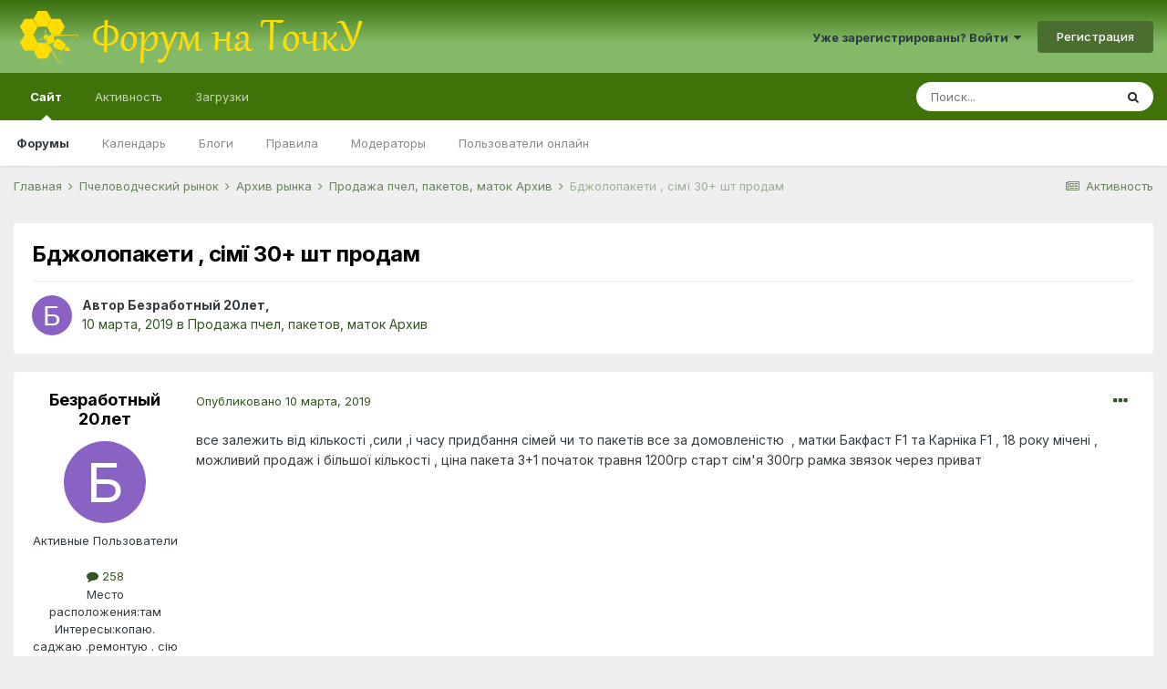

--- FILE ---
content_type: text/html;charset=UTF-8
request_url: https://tochok.info/topic/13892-%D0%B1%D0%B4%D0%B6%D0%BE%D0%BB%D0%BE%D0%BF%D0%B0%D0%BA%D0%B5%D1%82%D0%B8-%D1%81%D1%96%D0%BC%D1%97-30-%D1%88%D1%82-%D0%BF%D1%80%D0%BE%D0%B4%D0%B0%D0%BC/
body_size: 15851
content:
<!DOCTYPE html>
<html lang="ru-RU" dir="ltr">
	<head>
		<meta charset="utf-8">
		<title>Бджолопакети , сімї 30+ шт продам - Продажа пчел, пакетов, маток Архив - Форум на ТочкУ</title>
		
			<script>
  (function(i,s,o,g,r,a,m){i['GoogleAnalyticsObject']=r;i[r]=i[r]||function(){
  (i[r].q=i[r].q||[]).push(arguments)},i[r].l=1*new Date();a=s.createElement(o),
  m=s.getElementsByTagName(o)[0];a.async=1;a.src=g;m.parentNode.insertBefore(a,m)
  })(window,document,'script','//www.google-analytics.com/analytics.js','ga');

  ga('create', 'UA-69487802-1', 'auto');
  ga('send', 'pageview');

</script>
		
		
		
		

	<meta name="viewport" content="width=device-width, initial-scale=1">


	
	


	<meta name="twitter:card" content="summary" />



	
		
			
				<meta property="og:title" content="Бджолопакети , сімї 30+ шт продам">
			
		
	

	
		
			
				<meta property="og:type" content="website">
			
		
	

	
		
			
				<meta property="og:url" content="https://tochok.info/topic/13892-%D0%B1%D0%B4%D0%B6%D0%BE%D0%BB%D0%BE%D0%BF%D0%B0%D0%BA%D0%B5%D1%82%D0%B8-%D1%81%D1%96%D0%BC%D1%97-30-%D1%88%D1%82-%D0%BF%D1%80%D0%BE%D0%B4%D0%B0%D0%BC/">
			
		
	

	
		
			
				<meta name="description" content="все залежить від кількості ,сили ,і часу придбання сімей чи то пакетів все за домовленістю , матки Бакфаст F1 та Карніка F1 , 18 року мічені , можливий продаж і більшої кількості , ціна пакета 3+1 початок травня 1200гр старт сім&#039;я 300гр рамка звязок через приват">
			
		
	

	
		
			
				<meta property="og:description" content="все залежить від кількості ,сили ,і часу придбання сімей чи то пакетів все за домовленістю , матки Бакфаст F1 та Карніка F1 , 18 року мічені , можливий продаж і більшої кількості , ціна пакета 3+1 початок травня 1200гр старт сім&#039;я 300гр рамка звязок через приват">
			
		
	

	
		
			
				<meta property="og:updated_time" content="2019-04-08T05:20:31Z">
			
		
	

	
		
			
				<meta property="og:site_name" content="Форум на ТочкУ">
			
		
	

	
		
			
				<meta property="og:locale" content="ru_RU">
			
		
	


	
		<link rel="canonical" href="https://tochok.info/topic/13892-%D0%B1%D0%B4%D0%B6%D0%BE%D0%BB%D0%BE%D0%BF%D0%B0%D0%BA%D0%B5%D1%82%D0%B8-%D1%81%D1%96%D0%BC%D1%97-30-%D1%88%D1%82-%D0%BF%D1%80%D0%BE%D0%B4%D0%B0%D0%BC/" />
	




<link rel="manifest" href="https://tochok.info/manifest.webmanifest/">
<meta name="msapplication-config" content="https://tochok.info/browserconfig.xml/">
<meta name="msapplication-starturl" content="/">
<meta name="application-name" content="Форум на ТочкУ">
<meta name="apple-mobile-web-app-title" content="Форум на ТочкУ">

	<meta name="theme-color" content="#3f730a">










<link rel="preload" href="//tochok.info/applications/core/interface/font/fontawesome-webfont.woff2?v=4.7.0" as="font" crossorigin="anonymous">
		


	
		<link href="https://fonts.googleapis.com/css?family=Inter:300,300i,400,400i,500,700,700i" rel="stylesheet" referrerpolicy="origin">
	



	<link rel="stylesheet" href="https://tochok.info/uploads/css_built_32/341e4a57816af3ba440d891ca87450ff_framework.css?v=a7f6609f1a1647630965" media="all">

	<link rel="stylesheet" href="https://tochok.info/uploads/css_built_32/05e81b71abe4f22d6eb8d1a929494829_responsive.css?v=a7f6609f1a1647630965" media="all">

	<link rel="stylesheet" href="https://tochok.info/uploads/css_built_32/20446cf2d164adcc029377cb04d43d17_flags.css?v=a7f6609f1a1647630965" media="all">

	<link rel="stylesheet" href="https://tochok.info/uploads/css_built_32/90eb5adf50a8c640f633d47fd7eb1778_core.css?v=a7f6609f1a1647630965" media="all">

	<link rel="stylesheet" href="https://tochok.info/uploads/css_built_32/5a0da001ccc2200dc5625c3f3934497d_core_responsive.css?v=a7f6609f1a1647630965" media="all">

	<link rel="stylesheet" href="https://tochok.info/uploads/css_built_32/62e269ced0fdab7e30e026f1d30ae516_forums.css?v=a7f6609f1a1647630965" media="all">

	<link rel="stylesheet" href="https://tochok.info/uploads/css_built_32/76e62c573090645fb99a15a363d8620e_forums_responsive.css?v=a7f6609f1a1647630965" media="all">

	<link rel="stylesheet" href="https://tochok.info/uploads/css_built_32/ebdea0c6a7dab6d37900b9190d3ac77b_topics.css?v=a7f6609f1a1647630965" media="all">





<link rel="stylesheet" href="https://tochok.info/uploads/css_built_32/258adbb6e4f3e83cd3b355f84e3fa002_custom.css?v=a7f6609f1a1647630965" media="all">




		
		

	
	<link rel='shortcut icon' href='https://tochok.info/uploads/monthly_2016_12/favicon.ico.f5896e40e7e9336ca52e33c47bb0f42e.ico' type="image/x-icon">

      	<script async src="https://pagead2.googlesyndication.com/pagead/js/adsbygoogle.js?client=ca-pub-6532244420596439" crossorigin="anonymous"></script>
	</head>
	<body class="ipsApp ipsApp_front ipsJS_none ipsClearfix" data-controller="core.front.core.app"  data-message=""  data-pageapp="forums" data-pagelocation="front" data-pagemodule="forums" data-pagecontroller="topic" data-pageid="13892"   >
		
		  <a href="#ipsLayout_mainArea" class="ipsHide" title="Перейти к основному содержанию на этой странице" accesskey="m">Перейти к содержанию</a>
		<div id="ipsLayout_header" class="ipsClearfix">
			





			<header>
				<div class="ipsLayout_container">
					


<a href='https://tochok.info/' id='elLogo' accesskey='1'><img src="https://tochok.info/uploads/monthly_2022_03/logo_top_4.png.a6ed39f331f417cbe7ae7c234faf9c16.png" alt='Форум на ТочкУ'></a>

					
						

	<ul id='elUserNav' class='ipsList_inline cSignedOut ipsResponsive_showDesktop'>
		
		<li id='elSignInLink'>
			<a href='https://tochok.info/login/' data-ipsMenu-closeOnClick="false" data-ipsMenu id='elUserSignIn'>
				Уже зарегистрированы? Войти &nbsp;<i class='fa fa-caret-down'></i>
			</a>
			
<div id='elUserSignIn_menu' class='ipsMenu ipsMenu_auto ipsHide'>
	<form accept-charset='utf-8' method='post' action='https://tochok.info/login/'>
		<input type="hidden" name="csrfKey" value="e971fb2f9c3f42dc9992e3a189f94cf1">
		<input type="hidden" name="ref" value="[base64]">
		<div data-role="loginForm">
			
			
			
				
<div class="ipsPad ipsForm ipsForm_vertical">
	<h4 class="ipsType_sectionHead">Войти</h4>
	<br><br>
	<ul class='ipsList_reset'>
		<li class="ipsFieldRow ipsFieldRow_noLabel ipsFieldRow_fullWidth">
			
			
				<input type="text" placeholder="Отображаемое имя или  email адрес" name="auth" autocomplete="email">
			
		</li>
		<li class="ipsFieldRow ipsFieldRow_noLabel ipsFieldRow_fullWidth">
			<input type="password" placeholder="Пароль" name="password" autocomplete="current-password">
		</li>
		<li class="ipsFieldRow ipsFieldRow_checkbox ipsClearfix">
			<span class="ipsCustomInput">
				<input type="checkbox" name="remember_me" id="remember_me_checkbox" value="1" checked aria-checked="true">
				<span></span>
			</span>
			<div class="ipsFieldRow_content">
				<label class="ipsFieldRow_label" for="remember_me_checkbox">Запомнить</label>
				<span class="ipsFieldRow_desc">Не рекомендуется для компьютеров с общим доступом</span>
			</div>
		</li>
		<li class="ipsFieldRow ipsFieldRow_fullWidth">
			<button type="submit" name="_processLogin" value="usernamepassword" class="ipsButton ipsButton_primary ipsButton_small" id="elSignIn_submit">Войти</button>
			
				<p class="ipsType_right ipsType_small">
					
						<a href='https://tochok.info/lostpassword/' data-ipsDialog data-ipsDialog-title='Забыли пароль?'>
					
					Забыли пароль?</a>
				</p>
			
		</li>
	</ul>
</div>
			
		</div>
	</form>
</div>
		</li>
		
			<li>
				
					<a href='https://tochok.info/register/' data-ipsDialog data-ipsDialog-size='narrow' data-ipsDialog-title='Регистрация' id='elRegisterButton' class='ipsButton ipsButton_normal ipsButton_primary'>Регистрация</a>
				
			</li>
		
	</ul>

						
<ul class='ipsMobileHamburger ipsList_reset ipsResponsive_hideDesktop'>
	<li data-ipsDrawer data-ipsDrawer-drawerElem='#elMobileDrawer'>
		<a href='#'>
			
			
				
			
			
			
			<i class='fa fa-navicon'></i>
		</a>
	</li>
</ul>
					
				</div>
			</header>
			

	<nav data-controller='core.front.core.navBar' class=' ipsResponsive_showDesktop'>
		<div class='ipsNavBar_primary ipsLayout_container '>
			<ul data-role="primaryNavBar" class='ipsClearfix'>
				


	
		
		
			
		
		<li class='ipsNavBar_active' data-active id='elNavSecondary_1' data-role="navBarItem" data-navApp="core" data-navExt="CustomItem">
			
			
				<a href="https://tochok.info"  data-navItem-id="1" data-navDefault>
					Сайт<span class='ipsNavBar_active__identifier'></span>
				</a>
			
			
				<ul class='ipsNavBar_secondary ' data-role='secondaryNavBar'>
					


	
		
		
			
		
		<li class='ipsNavBar_active' data-active id='elNavSecondary_8' data-role="navBarItem" data-navApp="forums" data-navExt="Forums">
			
			
				<a href="https://tochok.info"  data-navItem-id="8" data-navDefault>
					Форумы<span class='ipsNavBar_active__identifier'></span>
				</a>
			
			
		</li>
	
	

	
		
		
		<li  id='elNavSecondary_9' data-role="navBarItem" data-navApp="calendar" data-navExt="Calendar">
			
			
				<a href="https://tochok.info/calendar/"  data-navItem-id="9" >
					Календарь<span class='ipsNavBar_active__identifier'></span>
				</a>
			
			
		</li>
	
	

	
		
		
		<li  id='elNavSecondary_11' data-role="navBarItem" data-navApp="blog" data-navExt="Blogs">
			
			
				<a href="https://tochok.info/blogs/"  data-navItem-id="11" >
					Блоги<span class='ipsNavBar_active__identifier'></span>
				</a>
			
			
		</li>
	
	

	
		
		
		<li  id='elNavSecondary_12' data-role="navBarItem" data-navApp="core" data-navExt="Guidelines">
			
			
				<a href="https://tochok.info/guidelines/"  data-navItem-id="12" >
					Правила<span class='ipsNavBar_active__identifier'></span>
				</a>
			
			
		</li>
	
	

	
		
		
		<li  id='elNavSecondary_13' data-role="navBarItem" data-navApp="core" data-navExt="StaffDirectory">
			
			
				<a href="https://tochok.info/staff/"  data-navItem-id="13" >
					Модераторы<span class='ipsNavBar_active__identifier'></span>
				</a>
			
			
		</li>
	
	

	
		
		
		<li  id='elNavSecondary_14' data-role="navBarItem" data-navApp="core" data-navExt="OnlineUsers">
			
			
				<a href="https://tochok.info/online/"  data-navItem-id="14" >
					Пользователи онлайн<span class='ipsNavBar_active__identifier'></span>
				</a>
			
			
		</li>
	
	

					<li class='ipsHide' id='elNavigationMore_1' data-role='navMore'>
						<a href='#' data-ipsMenu data-ipsMenu-appendTo='#elNavigationMore_1' id='elNavigationMore_1_dropdown'>Больше <i class='fa fa-caret-down'></i></a>
						<ul class='ipsHide ipsMenu ipsMenu_auto' id='elNavigationMore_1_dropdown_menu' data-role='moreDropdown'></ul>
					</li>
				</ul>
			
		</li>
	
	

	
		
		
		<li  id='elNavSecondary_2' data-role="navBarItem" data-navApp="core" data-navExt="CustomItem">
			
			
				<a href="https://tochok.info/discover/"  data-navItem-id="2" >
					Активность<span class='ipsNavBar_active__identifier'></span>
				</a>
			
			
				<ul class='ipsNavBar_secondary ipsHide' data-role='secondaryNavBar'>
					


	
		
		
		<li  id='elNavSecondary_3' data-role="navBarItem" data-navApp="core" data-navExt="AllActivity">
			
			
				<a href="https://tochok.info/discover/"  data-navItem-id="3" >
					Активность<span class='ipsNavBar_active__identifier'></span>
				</a>
			
			
		</li>
	
	

	
		
		
		<li  id='elNavSecondary_4' data-role="navBarItem" data-navApp="core" data-navExt="YourActivityStreams">
			
			
				<a href="#"  data-navItem-id="4" >
					Ленты моей активности<span class='ipsNavBar_active__identifier'></span>
				</a>
			
			
		</li>
	
	

	
		
		
		<li  id='elNavSecondary_5' data-role="navBarItem" data-navApp="core" data-navExt="YourActivityStreamsItem">
			
			
				<a href="https://tochok.info/discover/unread/"  data-navItem-id="5" >
					Непрочитанный контент<span class='ipsNavBar_active__identifier'></span>
				</a>
			
			
		</li>
	
	

	
		
		
		<li  id='elNavSecondary_6' data-role="navBarItem" data-navApp="core" data-navExt="YourActivityStreamsItem">
			
			
				<a href="https://tochok.info/discover/content-started/"  data-navItem-id="6" >
					Созданный мной контент<span class='ipsNavBar_active__identifier'></span>
				</a>
			
			
		</li>
	
	

	
		
		
		<li  id='elNavSecondary_7' data-role="navBarItem" data-navApp="core" data-navExt="Search">
			
			
				<a href="https://tochok.info/search/"  data-navItem-id="7" >
					Поиск<span class='ipsNavBar_active__identifier'></span>
				</a>
			
			
		</li>
	
	

					<li class='ipsHide' id='elNavigationMore_2' data-role='navMore'>
						<a href='#' data-ipsMenu data-ipsMenu-appendTo='#elNavigationMore_2' id='elNavigationMore_2_dropdown'>Больше <i class='fa fa-caret-down'></i></a>
						<ul class='ipsHide ipsMenu ipsMenu_auto' id='elNavigationMore_2_dropdown_menu' data-role='moreDropdown'></ul>
					</li>
				</ul>
			
		</li>
	
	

	
		
		
		<li  id='elNavSecondary_15' data-role="navBarItem" data-navApp="downloads" data-navExt="Downloads">
			
			
				<a href="https://tochok.info/files/"  data-navItem-id="15" >
					Загрузки<span class='ipsNavBar_active__identifier'></span>
				</a>
			
			
				<ul class='ipsNavBar_secondary ipsHide' data-role='secondaryNavBar'>
					


	
		
		
		<li  id='elNavSecondary_16' data-role="navBarItem" data-navApp="core" data-navExt="CustomItem">
			
			
				<a href="https://tochok.info/files/?/files/="  data-navItem-id="16" >
					Книги и периодические издания на Пчеловодную тематику<span class='ipsNavBar_active__identifier'></span>
				</a>
			
			
		</li>
	
	

					<li class='ipsHide' id='elNavigationMore_15' data-role='navMore'>
						<a href='#' data-ipsMenu data-ipsMenu-appendTo='#elNavigationMore_15' id='elNavigationMore_15_dropdown'>Больше <i class='fa fa-caret-down'></i></a>
						<ul class='ipsHide ipsMenu ipsMenu_auto' id='elNavigationMore_15_dropdown_menu' data-role='moreDropdown'></ul>
					</li>
				</ul>
			
		</li>
	
	

	
	

	
	

	
	

				<li class='ipsHide' id='elNavigationMore' data-role='navMore'>
					<a href='#' data-ipsMenu data-ipsMenu-appendTo='#elNavigationMore' id='elNavigationMore_dropdown'>Больше</a>
					<ul class='ipsNavBar_secondary ipsHide' data-role='secondaryNavBar'>
						<li class='ipsHide' id='elNavigationMore_more' data-role='navMore'>
							<a href='#' data-ipsMenu data-ipsMenu-appendTo='#elNavigationMore_more' id='elNavigationMore_more_dropdown'>Больше <i class='fa fa-caret-down'></i></a>
							<ul class='ipsHide ipsMenu ipsMenu_auto' id='elNavigationMore_more_dropdown_menu' data-role='moreDropdown'></ul>
						</li>
					</ul>
				</li>
			</ul>
			

	<div id="elSearchWrapper">
		<div id='elSearch' class='' data-controller='core.front.core.quickSearch'>
			<form accept-charset='utf-8' action='//tochok.info/search/?do=quicksearch' method='post'>
				<input type='search' id='elSearchField' placeholder='Поиск...' name='q' autocomplete='off' aria-label='Поиск'>
				<button class='cSearchSubmit' type="submit" aria-label='Поиск'><i class="fa fa-search"></i></button>
				<div id="elSearchExpanded">
					<div class="ipsMenu_title">
						Искать в
					</div>
					<ul class="ipsSideMenu_list ipsSideMenu_withRadios ipsSideMenu_small" data-ipsSideMenu data-ipsSideMenu-type="radio" data-ipsSideMenu-responsive="false" data-role="searchContexts">
						<li>
							<span class='ipsSideMenu_item ipsSideMenu_itemActive' data-ipsMenuValue='all'>
								<input type="radio" name="type" value="all" checked id="elQuickSearchRadio_type_all">
								<label for='elQuickSearchRadio_type_all' id='elQuickSearchRadio_type_all_label'>Везде</label>
							</span>
						</li>
						
						
							<li>
								<span class='ipsSideMenu_item' data-ipsMenuValue='forums_topic'>
									<input type="radio" name="type" value="forums_topic" id="elQuickSearchRadio_type_forums_topic">
									<label for='elQuickSearchRadio_type_forums_topic' id='elQuickSearchRadio_type_forums_topic_label'>Темы</label>
								</span>
							</li>
						
						
							
								<li>
									<span class='ipsSideMenu_item' data-ipsMenuValue='contextual_{&quot;type&quot;:&quot;forums_topic&quot;,&quot;nodes&quot;:68}'>
										<input type="radio" name="type" value='contextual_{&quot;type&quot;:&quot;forums_topic&quot;,&quot;nodes&quot;:68}' id='elQuickSearchRadio_type_contextual_1225f1145b9ac9497d637fcf2b6d01ff'>
										<label for='elQuickSearchRadio_type_contextual_1225f1145b9ac9497d637fcf2b6d01ff' id='elQuickSearchRadio_type_contextual_1225f1145b9ac9497d637fcf2b6d01ff_label'>Этот форум</label>
									</span>
								</li>
							
								<li>
									<span class='ipsSideMenu_item' data-ipsMenuValue='contextual_{&quot;type&quot;:&quot;forums_topic&quot;,&quot;item&quot;:13892}'>
										<input type="radio" name="type" value='contextual_{&quot;type&quot;:&quot;forums_topic&quot;,&quot;item&quot;:13892}' id='elQuickSearchRadio_type_contextual_1db29891f38bded84129f8ad524d84c7'>
										<label for='elQuickSearchRadio_type_contextual_1db29891f38bded84129f8ad524d84c7' id='elQuickSearchRadio_type_contextual_1db29891f38bded84129f8ad524d84c7_label'>Эта тема</label>
									</span>
								</li>
							
						
						<li data-role="showMoreSearchContexts">
							<span class='ipsSideMenu_item' data-action="showMoreSearchContexts" data-exclude="forums_topic">
								Ещё...
							</span>
						</li>
					</ul>
					<div class="ipsMenu_title">
						Поиск контента, содержащего...
					</div>
					<ul class='ipsSideMenu_list ipsSideMenu_withRadios ipsSideMenu_small ipsType_normal' role="radiogroup" data-ipsSideMenu data-ipsSideMenu-type="radio" data-ipsSideMenu-responsive="false" data-filterType='andOr'>
						
							<li>
								<span class='ipsSideMenu_item ipsSideMenu_itemActive' data-ipsMenuValue='or'>
									<input type="radio" name="search_and_or" value="or" checked id="elRadio_andOr_or">
									<label for='elRadio_andOr_or' id='elField_andOr_label_or'><em>Любое</em> слово запроса</label>
								</span>
							</li>
						
							<li>
								<span class='ipsSideMenu_item ' data-ipsMenuValue='and'>
									<input type="radio" name="search_and_or" value="and"  id="elRadio_andOr_and">
									<label for='elRadio_andOr_and' id='elField_andOr_label_and'><em>Все</em> слова запроса</label>
								</span>
							</li>
						
					</ul>
					<div class="ipsMenu_title">
						Поиск результатов в...
					</div>
					<ul class='ipsSideMenu_list ipsSideMenu_withRadios ipsSideMenu_small ipsType_normal' role="radiogroup" data-ipsSideMenu data-ipsSideMenu-type="radio" data-ipsSideMenu-responsive="false" data-filterType='searchIn'>
						<li>
							<span class='ipsSideMenu_item ipsSideMenu_itemActive' data-ipsMenuValue='all'>
								<input type="radio" name="search_in" value="all" checked id="elRadio_searchIn_and">
								<label for='elRadio_searchIn_and' id='elField_searchIn_label_all'>Заголовки и содержание контента</label>
							</span>
						</li>
						<li>
							<span class='ipsSideMenu_item' data-ipsMenuValue='titles'>
								<input type="radio" name="search_in" value="titles" id="elRadio_searchIn_titles">
								<label for='elRadio_searchIn_titles' id='elField_searchIn_label_titles'>Только заголовки контента</label>
							</span>
						</li>
					</ul>
				</div>
			</form>
		</div>
	</div>

		</div>
	</nav>

			
<ul id='elMobileNav' class='ipsResponsive_hideDesktop' data-controller='core.front.core.mobileNav'>
	
		
			
			
				
				
			
				
				
			
				
					<li id='elMobileBreadcrumb'>
						<a href='https://tochok.info/forum/68-%D0%BF%D1%80%D0%BE%D0%B4%D0%B0%D0%B6%D0%B0-%D0%BF%D1%87%D0%B5%D0%BB-%D0%BF%D0%B0%D0%BA%D0%B5%D1%82%D0%BE%D0%B2-%D0%BC%D0%B0%D1%82%D0%BE%D0%BA-%D0%B0%D1%80%D1%85%D0%B8%D0%B2/'>
							<span>Продажа пчел, пакетов, маток Архив</span>
						</a>
					</li>
				
				
			
				
				
			
		
	
	
	
	<li >
		<a data-action="defaultStream" href='https://tochok.info/discover/'><i class="fa fa-newspaper-o" aria-hidden="true"></i></a>
	</li>

	

	
		<li class='ipsJS_show'>
			<a href='https://tochok.info/search/'><i class='fa fa-search'></i></a>
		</li>
	
</ul>
		</div>
		<main id="ipsLayout_body" class="ipsLayout_container">
			<div id="ipsLayout_contentArea">
				<div id="ipsLayout_contentWrapper">
					
<nav class='ipsBreadcrumb ipsBreadcrumb_top ipsFaded_withHover'>
	

	<ul class='ipsList_inline ipsPos_right'>
		
		<li >
			<a data-action="defaultStream" class='ipsType_light '  href='https://tochok.info/discover/'><i class="fa fa-newspaper-o" aria-hidden="true"></i> <span>Активность</span></a>
		</li>
		
	</ul>

	<ul data-role="breadcrumbList">
		<li>
			<a title="Главная" href='https://tochok.info/'>
				<span>Главная <i class='fa fa-angle-right'></i></span>
			</a>
		</li>
		
		
			<li>
				
					<a href='https://tochok.info/forum/67-%D0%BF%D1%87%D0%B5%D0%BB%D0%BE%D0%B2%D0%BE%D0%B4%D1%87%D0%B5%D1%81%D0%BA%D0%B8%D0%B9-%D1%80%D1%8B%D0%BD%D0%BE%D0%BA/'>
						<span>Пчеловодческий рынок <i class='fa fa-angle-right' aria-hidden="true"></i></span>
					</a>
				
			</li>
		
			<li>
				
					<a href='https://tochok.info/forum/73-%D0%B0%D1%80%D1%85%D0%B8%D0%B2-%D1%80%D1%8B%D0%BD%D0%BA%D0%B0/'>
						<span>Архив рынка <i class='fa fa-angle-right' aria-hidden="true"></i></span>
					</a>
				
			</li>
		
			<li>
				
					<a href='https://tochok.info/forum/68-%D0%BF%D1%80%D0%BE%D0%B4%D0%B0%D0%B6%D0%B0-%D0%BF%D1%87%D0%B5%D0%BB-%D0%BF%D0%B0%D0%BA%D0%B5%D1%82%D0%BE%D0%B2-%D0%BC%D0%B0%D1%82%D0%BE%D0%BA-%D0%B0%D1%80%D1%85%D0%B8%D0%B2/'>
						<span>Продажа пчел, пакетов, маток Архив <i class='fa fa-angle-right' aria-hidden="true"></i></span>
					</a>
				
			</li>
		
			<li>
				
					Бджолопакети , сімї 30+ шт продам
				
			</li>
		
	</ul>
</nav>
					
					<div id="ipsLayout_mainArea">
						
						
						
						

	




						



<div class='ipsPageHeader ipsResponsive_pull ipsBox ipsPadding sm:ipsPadding:half ipsMargin_bottom'>
	
	<div class='ipsFlex ipsFlex-ai:center ipsFlex-fw:wrap ipsGap:4'>
		<div class='ipsFlex-flex:11'>
			<h1 class='ipsType_pageTitle ipsContained_container'>
				

				
				
					<span class='ipsType_break ipsContained'>
						<span>Бджолопакети , сімї 30+ шт продам</span>
					</span>
				
			</h1>
			
			
		</div>
		
	</div>
	<hr class='ipsHr'>
	<div class='ipsPageHeader__meta ipsFlex ipsFlex-jc:between ipsFlex-ai:center ipsFlex-fw:wrap ipsGap:3'>
		<div class='ipsFlex-flex:11'>
			<div class='ipsPhotoPanel ipsPhotoPanel_mini ipsPhotoPanel_notPhone ipsClearfix'>
				


	<a href="https://tochok.info/profile/15885-%D0%B1%D0%B5%D0%B7%D1%80%D0%B0%D0%B1%D0%BE%D1%82%D0%BD%D1%8B%D0%B9-20%D0%BB%D0%B5%D1%82/" rel="nofollow" data-ipsHover data-ipsHover-width="370" data-ipsHover-target="https://tochok.info/profile/15885-%D0%B1%D0%B5%D0%B7%D1%80%D0%B0%D0%B1%D0%BE%D1%82%D0%BD%D1%8B%D0%B9-20%D0%BB%D0%B5%D1%82/?do=hovercard" class="ipsUserPhoto ipsUserPhoto_mini" title="Перейти в профиль Безработный 20лет">
		<img src='data:image/svg+xml,%3Csvg%20xmlns%3D%22http%3A%2F%2Fwww.w3.org%2F2000%2Fsvg%22%20viewBox%3D%220%200%201024%201024%22%20style%3D%22background%3A%238962c4%22%3E%3Cg%3E%3Ctext%20text-anchor%3D%22middle%22%20dy%3D%22.35em%22%20x%3D%22512%22%20y%3D%22512%22%20fill%3D%22%23ffffff%22%20font-size%3D%22700%22%20font-family%3D%22-apple-system%2C%20BlinkMacSystemFont%2C%20Roboto%2C%20Helvetica%2C%20Arial%2C%20sans-serif%22%3E%D0%91%3C%2Ftext%3E%3C%2Fg%3E%3C%2Fsvg%3E' alt='Безработный 20лет' loading="lazy">
	</a>

				<div>
					<p class='ipsType_reset ipsType_blendLinks'>
						<span class='ipsType_normal'>
						
							<strong>Автор 


<a href='https://tochok.info/profile/15885-%D0%B1%D0%B5%D0%B7%D1%80%D0%B0%D0%B1%D0%BE%D1%82%D0%BD%D1%8B%D0%B9-20%D0%BB%D0%B5%D1%82/' rel="nofollow" data-ipsHover data-ipsHover-width='370' data-ipsHover-target='https://tochok.info/profile/15885-%D0%B1%D0%B5%D0%B7%D1%80%D0%B0%D0%B1%D0%BE%D1%82%D0%BD%D1%8B%D0%B9-20%D0%BB%D0%B5%D1%82/?do=hovercard&amp;referrer=https%253A%252F%252Ftochok.info%252Ftopic%252F13892-%2525D0%2525B1%2525D0%2525B4%2525D0%2525B6%2525D0%2525BE%2525D0%2525BB%2525D0%2525BE%2525D0%2525BF%2525D0%2525B0%2525D0%2525BA%2525D0%2525B5%2525D1%252582%2525D0%2525B8-%2525D1%252581%2525D1%252596%2525D0%2525BC%2525D1%252597-30-%2525D1%252588%2525D1%252582-%2525D0%2525BF%2525D1%252580%2525D0%2525BE%2525D0%2525B4%2525D0%2525B0%2525D0%2525BC%252F' title="Перейти в профиль Безработный 20лет" class="ipsType_break">Безработный 20лет</a>, </strong><br />
							<span class='ipsType_light'><time datetime='2019-03-10T14:05:39Z' title='10.03.2019 14:05 ' data-short='6 г'>10 марта, 2019</time> в <a href="https://tochok.info/forum/68-%D0%BF%D1%80%D0%BE%D0%B4%D0%B0%D0%B6%D0%B0-%D0%BF%D1%87%D0%B5%D0%BB-%D0%BF%D0%B0%D0%BA%D0%B5%D1%82%D0%BE%D0%B2-%D0%BC%D0%B0%D1%82%D0%BE%D0%BA-%D0%B0%D1%80%D1%85%D0%B8%D0%B2/">Продажа пчел, пакетов, маток Архив</a></span>
						
						</span>
					</p>
				</div>
			</div>
		</div>
					
	</div>
	
	
</div>






<div class='ipsClearfix'>
	<ul class="ipsToolList ipsToolList_horizontal ipsClearfix ipsSpacer_both ipsResponsive_hidePhone">
		
		
		
	</ul>
</div>

<div id='comments' data-controller='core.front.core.commentFeed,forums.front.topic.view, core.front.core.ignoredComments' data-autoPoll data-baseURL='https://tochok.info/topic/13892-%D0%B1%D0%B4%D0%B6%D0%BE%D0%BB%D0%BE%D0%BF%D0%B0%D0%BA%D0%B5%D1%82%D0%B8-%D1%81%D1%96%D0%BC%D1%97-30-%D1%88%D1%82-%D0%BF%D1%80%D0%BE%D0%B4%D0%B0%D0%BC/' data-lastPage data-feedID='topic-13892' class='cTopic ipsClear ipsSpacer_top'>
	
			
	

	

<div data-controller='core.front.core.recommendedComments' data-url='https://tochok.info/topic/13892-%D0%B1%D0%B4%D0%B6%D0%BE%D0%BB%D0%BE%D0%BF%D0%B0%D0%BA%D0%B5%D1%82%D0%B8-%D1%81%D1%96%D0%BC%D1%97-30-%D1%88%D1%82-%D0%BF%D1%80%D0%BE%D0%B4%D0%B0%D0%BC/?recommended=comments' class='ipsRecommendedComments ipsHide'>
	<div data-role="recommendedComments">
		<h2 class='ipsType_sectionHead ipsType_large ipsType_bold ipsMargin_bottom'>Рекомендуемые сообщения</h2>
		
	</div>
</div>
	
	<div id="elPostFeed" data-role='commentFeed' data-controller='core.front.core.moderation' >
		<form action="https://tochok.info/topic/13892-%D0%B1%D0%B4%D0%B6%D0%BE%D0%BB%D0%BE%D0%BF%D0%B0%D0%BA%D0%B5%D1%82%D0%B8-%D1%81%D1%96%D0%BC%D1%97-30-%D1%88%D1%82-%D0%BF%D1%80%D0%BE%D0%B4%D0%B0%D0%BC/?csrfKey=e971fb2f9c3f42dc9992e3a189f94cf1&amp;do=multimodComment" method="post" data-ipsPageAction data-role='moderationTools'>
			
			
				

					

					
					



<a id='comment-629537'></a>
<article  id='elComment_629537' class='cPost ipsBox ipsResponsive_pull  ipsComment  ipsComment_parent ipsClearfix ipsClear ipsColumns ipsColumns_noSpacing ipsColumns_collapsePhone    '>
	

	

	<div class='cAuthorPane_mobile ipsResponsive_showPhone'>
		<div class='cAuthorPane_photo'>
			<div class='cAuthorPane_photoWrap'>
				


	<a href="https://tochok.info/profile/15885-%D0%B1%D0%B5%D0%B7%D1%80%D0%B0%D0%B1%D0%BE%D1%82%D0%BD%D1%8B%D0%B9-20%D0%BB%D0%B5%D1%82/" rel="nofollow" data-ipsHover data-ipsHover-width="370" data-ipsHover-target="https://tochok.info/profile/15885-%D0%B1%D0%B5%D0%B7%D1%80%D0%B0%D0%B1%D0%BE%D1%82%D0%BD%D1%8B%D0%B9-20%D0%BB%D0%B5%D1%82/?do=hovercard" class="ipsUserPhoto ipsUserPhoto_large" title="Перейти в профиль Безработный 20лет">
		<img src='data:image/svg+xml,%3Csvg%20xmlns%3D%22http%3A%2F%2Fwww.w3.org%2F2000%2Fsvg%22%20viewBox%3D%220%200%201024%201024%22%20style%3D%22background%3A%238962c4%22%3E%3Cg%3E%3Ctext%20text-anchor%3D%22middle%22%20dy%3D%22.35em%22%20x%3D%22512%22%20y%3D%22512%22%20fill%3D%22%23ffffff%22%20font-size%3D%22700%22%20font-family%3D%22-apple-system%2C%20BlinkMacSystemFont%2C%20Roboto%2C%20Helvetica%2C%20Arial%2C%20sans-serif%22%3E%D0%91%3C%2Ftext%3E%3C%2Fg%3E%3C%2Fsvg%3E' alt='Безработный 20лет' loading="lazy">
	</a>

				
				
			</div>
		</div>
		<div class='cAuthorPane_content'>
			<h3 class='ipsType_sectionHead cAuthorPane_author ipsType_break ipsType_blendLinks ipsFlex ipsFlex-ai:center'>
				


<a href='https://tochok.info/profile/15885-%D0%B1%D0%B5%D0%B7%D1%80%D0%B0%D0%B1%D0%BE%D1%82%D0%BD%D1%8B%D0%B9-20%D0%BB%D0%B5%D1%82/' rel="nofollow" data-ipsHover data-ipsHover-width='370' data-ipsHover-target='https://tochok.info/profile/15885-%D0%B1%D0%B5%D0%B7%D1%80%D0%B0%D0%B1%D0%BE%D1%82%D0%BD%D1%8B%D0%B9-20%D0%BB%D0%B5%D1%82/?do=hovercard&amp;referrer=https%253A%252F%252Ftochok.info%252Ftopic%252F13892-%2525D0%2525B1%2525D0%2525B4%2525D0%2525B6%2525D0%2525BE%2525D0%2525BB%2525D0%2525BE%2525D0%2525BF%2525D0%2525B0%2525D0%2525BA%2525D0%2525B5%2525D1%252582%2525D0%2525B8-%2525D1%252581%2525D1%252596%2525D0%2525BC%2525D1%252597-30-%2525D1%252588%2525D1%252582-%2525D0%2525BF%2525D1%252580%2525D0%2525BE%2525D0%2525B4%2525D0%2525B0%2525D0%2525BC%252F' title="Перейти в профиль Безработный 20лет" class="ipsType_break">Безработный 20лет</a>
			</h3>
			<div class='ipsType_light ipsType_reset'>
				<a href='https://tochok.info/topic/13892-%D0%B1%D0%B4%D0%B6%D0%BE%D0%BB%D0%BE%D0%BF%D0%B0%D0%BA%D0%B5%D1%82%D0%B8-%D1%81%D1%96%D0%BC%D1%97-30-%D1%88%D1%82-%D0%BF%D1%80%D0%BE%D0%B4%D0%B0%D0%BC/?do=findComment&amp;comment=629537' rel="nofollow" class='ipsType_blendLinks'>Опубликовано <time datetime='2019-03-10T14:05:39Z' title='10.03.2019 14:05 ' data-short='6 г'>10 марта, 2019</time></a>
				
			</div>
		</div>
	</div>
	<aside class='ipsComment_author cAuthorPane ipsColumn ipsColumn_medium ipsResponsive_hidePhone'>
		<h3 class='ipsType_sectionHead cAuthorPane_author ipsType_blendLinks ipsType_break'><strong>


<a href='https://tochok.info/profile/15885-%D0%B1%D0%B5%D0%B7%D1%80%D0%B0%D0%B1%D0%BE%D1%82%D0%BD%D1%8B%D0%B9-20%D0%BB%D0%B5%D1%82/' rel="nofollow" data-ipsHover data-ipsHover-width='370' data-ipsHover-target='https://tochok.info/profile/15885-%D0%B1%D0%B5%D0%B7%D1%80%D0%B0%D0%B1%D0%BE%D1%82%D0%BD%D1%8B%D0%B9-20%D0%BB%D0%B5%D1%82/?do=hovercard&amp;referrer=https%253A%252F%252Ftochok.info%252Ftopic%252F13892-%2525D0%2525B1%2525D0%2525B4%2525D0%2525B6%2525D0%2525BE%2525D0%2525BB%2525D0%2525BE%2525D0%2525BF%2525D0%2525B0%2525D0%2525BA%2525D0%2525B5%2525D1%252582%2525D0%2525B8-%2525D1%252581%2525D1%252596%2525D0%2525BC%2525D1%252597-30-%2525D1%252588%2525D1%252582-%2525D0%2525BF%2525D1%252580%2525D0%2525BE%2525D0%2525B4%2525D0%2525B0%2525D0%2525BC%252F' title="Перейти в профиль Безработный 20лет" class="ipsType_break">Безработный 20лет</a></strong>
			
		</h3>
		<ul class='cAuthorPane_info ipsList_reset'>
			<li data-role='photo' class='cAuthorPane_photo'>
				<div class='cAuthorPane_photoWrap'>
					


	<a href="https://tochok.info/profile/15885-%D0%B1%D0%B5%D0%B7%D1%80%D0%B0%D0%B1%D0%BE%D1%82%D0%BD%D1%8B%D0%B9-20%D0%BB%D0%B5%D1%82/" rel="nofollow" data-ipsHover data-ipsHover-width="370" data-ipsHover-target="https://tochok.info/profile/15885-%D0%B1%D0%B5%D0%B7%D1%80%D0%B0%D0%B1%D0%BE%D1%82%D0%BD%D1%8B%D0%B9-20%D0%BB%D0%B5%D1%82/?do=hovercard" class="ipsUserPhoto ipsUserPhoto_large" title="Перейти в профиль Безработный 20лет">
		<img src='data:image/svg+xml,%3Csvg%20xmlns%3D%22http%3A%2F%2Fwww.w3.org%2F2000%2Fsvg%22%20viewBox%3D%220%200%201024%201024%22%20style%3D%22background%3A%238962c4%22%3E%3Cg%3E%3Ctext%20text-anchor%3D%22middle%22%20dy%3D%22.35em%22%20x%3D%22512%22%20y%3D%22512%22%20fill%3D%22%23ffffff%22%20font-size%3D%22700%22%20font-family%3D%22-apple-system%2C%20BlinkMacSystemFont%2C%20Roboto%2C%20Helvetica%2C%20Arial%2C%20sans-serif%22%3E%D0%91%3C%2Ftext%3E%3C%2Fg%3E%3C%2Fsvg%3E' alt='Безработный 20лет' loading="lazy">
	</a>

					
					
				</div>
			</li>
			
				<li data-role='group'>Активные Пoльзователи</li>
				
			
			
				<li data-role='stats' class='ipsMargin_top'>
					<ul class="ipsList_reset ipsType_light ipsFlex ipsFlex-ai:center ipsFlex-jc:center ipsGap_row:2 cAuthorPane_stats">
						<li>
							
								<a href="https://tochok.info/profile/15885-%D0%B1%D0%B5%D0%B7%D1%80%D0%B0%D0%B1%D0%BE%D1%82%D0%BD%D1%8B%D0%B9-20%D0%BB%D0%B5%D1%82/content/" rel="nofollow" title="258 сообщений" data-ipsTooltip class="ipsType_blendLinks">
							
								<i class="fa fa-comment"></i> 258
							
								</a>
							
						</li>
						
					</ul>
				</li>
			
			
				

	
	<li data-role='custom-field' class='ipsResponsive_hidePhone ipsType_break'>
		
	</li>
	
	<li data-role='custom-field' class='ipsResponsive_hidePhone ipsType_break'>
		
<span class='ft'>Место расположения:</span><span class='fc'>там</span>
	</li>
	
	<li data-role='custom-field' class='ipsResponsive_hidePhone ipsType_break'>
		
<span class='ft'>Интересы:</span><span class='fc'>копаю. саджаю .ремонтую . сію . вирощую саджанці </span>
	</li>
	

	
	<li data-role='custom-field' class='ipsResponsive_hidePhone ipsType_break'>
		
<span class="ft">Пасека в:</span><span class="fc">там</span>
	</li>
	
	<li data-role='custom-field' class='ipsResponsive_hidePhone ipsType_break'>
		
	</li>
	
	<li data-role='custom-field' class='ipsResponsive_hidePhone ipsType_break'>
		
<span class="ft">Kоличество семей:</span><span class="fc">51-70</span>
	</li>
	
	<li data-role='custom-field' class='ipsResponsive_hidePhone ipsType_break'>
		
<span class="ft">Ульи:</span><span class="fc">разные, новые, старые, но дадан</span>
	</li>
	
	<li data-role='custom-field' class='ipsResponsive_hidePhone ipsType_break'>
		
<span class="ft">Порода пчел:</span><span class="fc">Бакфаст .Карника</span>
	</li>
	

			
		</ul>
	</aside>
	<div class='ipsColumn ipsColumn_fluid ipsMargin:none'>
		

<div id='comment-629537_wrap' data-controller='core.front.core.comment' data-commentApp='forums' data-commentType='forums' data-commentID="629537" data-quoteData='{&quot;userid&quot;:15885,&quot;username&quot;:&quot;\u0411\u0435\u0437\u0440\u0430\u0431\u043e\u0442\u043d\u044b\u0439 20\u043b\u0435\u0442&quot;,&quot;timestamp&quot;:1552226739,&quot;contentapp&quot;:&quot;forums&quot;,&quot;contenttype&quot;:&quot;forums&quot;,&quot;contentid&quot;:13892,&quot;contentclass&quot;:&quot;forums_Topic&quot;,&quot;contentcommentid&quot;:629537}' class='ipsComment_content ipsType_medium'>

	<div class='ipsComment_meta ipsType_light ipsFlex ipsFlex-ai:center ipsFlex-jc:between ipsFlex-fd:row-reverse'>
		<div class='ipsType_light ipsType_reset ipsType_blendLinks ipsComment_toolWrap'>
			<div class='ipsResponsive_hidePhone ipsComment_badges'>
				<ul class='ipsList_reset ipsFlex ipsFlex-jc:end ipsFlex-fw:wrap ipsGap:2 ipsGap_row:1'>
					
					
					
					
					
				</ul>
			</div>
			<ul class='ipsList_reset ipsComment_tools'>
				<li>
					<a href='#elControls_629537_menu' class='ipsComment_ellipsis' id='elControls_629537' title='Ещё...' data-ipsMenu data-ipsMenu-appendTo='#comment-629537_wrap'><i class='fa fa-ellipsis-h'></i></a>
					<ul id='elControls_629537_menu' class='ipsMenu ipsMenu_narrow ipsHide'>
						
						
							<li class='ipsMenu_item'><a href='https://tochok.info/topic/13892-%D0%B1%D0%B4%D0%B6%D0%BE%D0%BB%D0%BE%D0%BF%D0%B0%D0%BA%D0%B5%D1%82%D0%B8-%D1%81%D1%96%D0%BC%D1%97-30-%D1%88%D1%82-%D0%BF%D1%80%D0%BE%D0%B4%D0%B0%D0%BC/' title='Поделиться сообщением' data-ipsDialog data-ipsDialog-size='narrow' data-ipsDialog-content='#elShareComment_629537_menu' data-ipsDialog-title="Поделиться сообщением" id='elSharePost_629537' data-role='shareComment'>Share</a></li>
						
                        
						
						
						
							
								
							
							
							
							
							
							
						
					</ul>
				</li>
				
			</ul>
		</div>

		<div class='ipsType_reset ipsResponsive_hidePhone'>
			<a href='https://tochok.info/topic/13892-%D0%B1%D0%B4%D0%B6%D0%BE%D0%BB%D0%BE%D0%BF%D0%B0%D0%BA%D0%B5%D1%82%D0%B8-%D1%81%D1%96%D0%BC%D1%97-30-%D1%88%D1%82-%D0%BF%D1%80%D0%BE%D0%B4%D0%B0%D0%BC/?do=findComment&amp;comment=629537' rel="nofollow" class='ipsType_blendLinks'>Опубликовано <time datetime='2019-03-10T14:05:39Z' title='10.03.2019 14:05 ' data-short='6 г'>10 марта, 2019</time></a>
			
			<span class='ipsResponsive_hidePhone'>
				
				
			</span>
		</div>
	</div>

	

    

	<div class='cPost_contentWrap'>
		
		<div data-role='commentContent' class='ipsType_normal ipsType_richText ipsPadding_bottom ipsContained' data-controller='core.front.core.lightboxedImages'>
			<p>
	все залежить від кількості ,сили ,і часу придбання сімей чи то пакетів все за домовленістю  , матки Бакфаст F1 та Карніка F1 , 18 року мічені , можливий продаж і більшої кількості , ціна пакета 3+1 початок травня 1200гр старт сім'я 300гр рамка звязок через приват 
</p>

			
		</div>

		

		
	</div>

	

	



<div class='ipsPadding ipsHide cPostShareMenu' id='elShareComment_629537_menu'>
	<h5 class='ipsType_normal ipsType_reset'>Ссылка на комментарий</h5>
	
		
	
	
	<input type='text' value='https://tochok.info/topic/13892-%D0%B1%D0%B4%D0%B6%D0%BE%D0%BB%D0%BE%D0%BF%D0%B0%D0%BA%D0%B5%D1%82%D0%B8-%D1%81%D1%96%D0%BC%D1%97-30-%D1%88%D1%82-%D0%BF%D1%80%D0%BE%D0%B4%D0%B0%D0%BC/' class='ipsField_fullWidth'>

	
	<h5 class='ipsType_normal ipsType_reset ipsSpacer_top'>Поделиться на другие сайты</h5>
	

	<ul class='ipsList_inline ipsList_noSpacing ipsClearfix' data-controller="core.front.core.sharelink">
		
			<li>
<a href="http://twitter.com/share?url=https%3A%2F%2Ftochok.info%2Ftopic%2F13892-%2525D0%2525B1%2525D0%2525B4%2525D0%2525B6%2525D0%2525BE%2525D0%2525BB%2525D0%2525BE%2525D0%2525BF%2525D0%2525B0%2525D0%2525BA%2525D0%2525B5%2525D1%252582%2525D0%2525B8-%2525D1%252581%2525D1%252596%2525D0%2525BC%2525D1%252597-30-%2525D1%252588%2525D1%252582-%2525D0%2525BF%2525D1%252580%2525D0%2525BE%2525D0%2525B4%2525D0%2525B0%2525D0%2525BC%2F%3Fdo%3DfindComment%26comment%3D629537" class="cShareLink cShareLink_twitter" target="_blank" data-role="shareLink" title='Поделиться в Twitter' data-ipsTooltip rel='nofollow noopener'>
	<i class="fa fa-twitter"></i>
</a></li>
		
			<li>
<a href="https://www.facebook.com/sharer/sharer.php?u=https%3A%2F%2Ftochok.info%2Ftopic%2F13892-%25D0%25B1%25D0%25B4%25D0%25B6%25D0%25BE%25D0%25BB%25D0%25BE%25D0%25BF%25D0%25B0%25D0%25BA%25D0%25B5%25D1%2582%25D0%25B8-%25D1%2581%25D1%2596%25D0%25BC%25D1%2597-30-%25D1%2588%25D1%2582-%25D0%25BF%25D1%2580%25D0%25BE%25D0%25B4%25D0%25B0%25D0%25BC%2F%3Fdo%3DfindComment%26comment%3D629537" class="cShareLink cShareLink_facebook" target="_blank" data-role="shareLink" title='Поделиться в Facebook' data-ipsTooltip rel='noopener nofollow'>
	<i class="fa fa-facebook"></i>
</a></li>
		
			<li>
<a href="mailto:?subject=%D0%91%D0%B4%D0%B6%D0%BE%D0%BB%D0%BE%D0%BF%D0%B0%D0%BA%D0%B5%D1%82%D0%B8%20%2C%20%D1%81%D1%96%D0%BC%D1%97%2030%2B%20%D1%88%D1%82%20%D0%BF%D1%80%D0%BE%D0%B4%D0%B0%D0%BC&body=https%3A%2F%2Ftochok.info%2Ftopic%2F13892-%25D0%25B1%25D0%25B4%25D0%25B6%25D0%25BE%25D0%25BB%25D0%25BE%25D0%25BF%25D0%25B0%25D0%25BA%25D0%25B5%25D1%2582%25D0%25B8-%25D1%2581%25D1%2596%25D0%25BC%25D1%2597-30-%25D1%2588%25D1%2582-%25D0%25BF%25D1%2580%25D0%25BE%25D0%25B4%25D0%25B0%25D0%25BC%2F%3Fdo%3DfindComment%26comment%3D629537" rel='nofollow' class='cShareLink cShareLink_email' title='Поделиться по email' data-ipsTooltip>
	<i class="fa fa-envelope"></i>
</a></li>
		
			<li>
<a href="http://pinterest.com/pin/create/button/?url=https://tochok.info/topic/13892-%25D0%25B1%25D0%25B4%25D0%25B6%25D0%25BE%25D0%25BB%25D0%25BE%25D0%25BF%25D0%25B0%25D0%25BA%25D0%25B5%25D1%2582%25D0%25B8-%25D1%2581%25D1%2596%25D0%25BC%25D1%2597-30-%25D1%2588%25D1%2582-%25D0%25BF%25D1%2580%25D0%25BE%25D0%25B4%25D0%25B0%25D0%25BC/?do=findComment%26comment=629537&amp;media=" class="cShareLink cShareLink_pinterest" rel="nofollow" target="_blank" data-role="shareLink" title='Поделиться в Pinterest' data-ipsTooltip rel='noopener'>
	<i class="fa fa-pinterest"></i>
</a></li>
		
	</ul>


	<hr class='ipsHr'>
	<button class='ipsHide ipsButton ipsButton_small ipsButton_light ipsButton_fullWidth ipsMargin_top:half' data-controller='core.front.core.webshare' data-role='webShare' data-webShareTitle='Бджолопакети , сімї 30+ шт продам' data-webShareText='все залежить від кількості ,сили ,і часу придбання сімей чи то пакетів все за домовленістю  , матки Бакфаст F1 та Карніка F1 , 18 року мічені , можливий продаж і більшої кількості , ціна пакета 3+1 початок травня 1200гр старт сім&#039;я 300гр рамка звязок через приват 
 ' data-webShareUrl='https://tochok.info/topic/13892-%D0%B1%D0%B4%D0%B6%D0%BE%D0%BB%D0%BE%D0%BF%D0%B0%D0%BA%D0%B5%D1%82%D0%B8-%D1%81%D1%96%D0%BC%D1%97-30-%D1%88%D1%82-%D0%BF%D1%80%D0%BE%D0%B4%D0%B0%D0%BC/?do=findComment&amp;comment=629537'>More sharing options...</button>

	
</div>
</div>
	</div>
</article>
					
						<ul class='ipsTopicMeta'>
							
							
								<li class="ipsTopicMeta__item ipsTopicMeta__item--time">
									4 weeks later...
								</li>
							
						</ul>
					
					
					
				

					

					
					



<a id='comment-636851'></a>
<article  id='elComment_636851' class='cPost ipsBox ipsResponsive_pull  ipsComment  ipsComment_parent ipsClearfix ipsClear ipsColumns ipsColumns_noSpacing ipsColumns_collapsePhone    '>
	

	

	<div class='cAuthorPane_mobile ipsResponsive_showPhone'>
		<div class='cAuthorPane_photo'>
			<div class='cAuthorPane_photoWrap'>
				


	<a href="https://tochok.info/profile/15885-%D0%B1%D0%B5%D0%B7%D1%80%D0%B0%D0%B1%D0%BE%D1%82%D0%BD%D1%8B%D0%B9-20%D0%BB%D0%B5%D1%82/" rel="nofollow" data-ipsHover data-ipsHover-width="370" data-ipsHover-target="https://tochok.info/profile/15885-%D0%B1%D0%B5%D0%B7%D1%80%D0%B0%D0%B1%D0%BE%D1%82%D0%BD%D1%8B%D0%B9-20%D0%BB%D0%B5%D1%82/?do=hovercard" class="ipsUserPhoto ipsUserPhoto_large" title="Перейти в профиль Безработный 20лет">
		<img src='data:image/svg+xml,%3Csvg%20xmlns%3D%22http%3A%2F%2Fwww.w3.org%2F2000%2Fsvg%22%20viewBox%3D%220%200%201024%201024%22%20style%3D%22background%3A%238962c4%22%3E%3Cg%3E%3Ctext%20text-anchor%3D%22middle%22%20dy%3D%22.35em%22%20x%3D%22512%22%20y%3D%22512%22%20fill%3D%22%23ffffff%22%20font-size%3D%22700%22%20font-family%3D%22-apple-system%2C%20BlinkMacSystemFont%2C%20Roboto%2C%20Helvetica%2C%20Arial%2C%20sans-serif%22%3E%D0%91%3C%2Ftext%3E%3C%2Fg%3E%3C%2Fsvg%3E' alt='Безработный 20лет' loading="lazy">
	</a>

				
				
			</div>
		</div>
		<div class='cAuthorPane_content'>
			<h3 class='ipsType_sectionHead cAuthorPane_author ipsType_break ipsType_blendLinks ipsFlex ipsFlex-ai:center'>
				


<a href='https://tochok.info/profile/15885-%D0%B1%D0%B5%D0%B7%D1%80%D0%B0%D0%B1%D0%BE%D1%82%D0%BD%D1%8B%D0%B9-20%D0%BB%D0%B5%D1%82/' rel="nofollow" data-ipsHover data-ipsHover-width='370' data-ipsHover-target='https://tochok.info/profile/15885-%D0%B1%D0%B5%D0%B7%D1%80%D0%B0%D0%B1%D0%BE%D1%82%D0%BD%D1%8B%D0%B9-20%D0%BB%D0%B5%D1%82/?do=hovercard&amp;referrer=https%253A%252F%252Ftochok.info%252Ftopic%252F13892-%2525D0%2525B1%2525D0%2525B4%2525D0%2525B6%2525D0%2525BE%2525D0%2525BB%2525D0%2525BE%2525D0%2525BF%2525D0%2525B0%2525D0%2525BA%2525D0%2525B5%2525D1%252582%2525D0%2525B8-%2525D1%252581%2525D1%252596%2525D0%2525BC%2525D1%252597-30-%2525D1%252588%2525D1%252582-%2525D0%2525BF%2525D1%252580%2525D0%2525BE%2525D0%2525B4%2525D0%2525B0%2525D0%2525BC%252F' title="Перейти в профиль Безработный 20лет" class="ipsType_break">Безработный 20лет</a>
			</h3>
			<div class='ipsType_light ipsType_reset'>
				<a href='https://tochok.info/topic/13892-%D0%B1%D0%B4%D0%B6%D0%BE%D0%BB%D0%BE%D0%BF%D0%B0%D0%BA%D0%B5%D1%82%D0%B8-%D1%81%D1%96%D0%BC%D1%97-30-%D1%88%D1%82-%D0%BF%D1%80%D0%BE%D0%B4%D0%B0%D0%BC/?do=findComment&amp;comment=636851' rel="nofollow" class='ipsType_blendLinks'>Опубликовано <time datetime='2019-04-07T07:46:19Z' title='07.04.2019 07:46 ' data-short='6 г'>7 апреля, 2019</time></a>
				
			</div>
		</div>
	</div>
	<aside class='ipsComment_author cAuthorPane ipsColumn ipsColumn_medium ipsResponsive_hidePhone'>
		<h3 class='ipsType_sectionHead cAuthorPane_author ipsType_blendLinks ipsType_break'><strong>


<a href='https://tochok.info/profile/15885-%D0%B1%D0%B5%D0%B7%D1%80%D0%B0%D0%B1%D0%BE%D1%82%D0%BD%D1%8B%D0%B9-20%D0%BB%D0%B5%D1%82/' rel="nofollow" data-ipsHover data-ipsHover-width='370' data-ipsHover-target='https://tochok.info/profile/15885-%D0%B1%D0%B5%D0%B7%D1%80%D0%B0%D0%B1%D0%BE%D1%82%D0%BD%D1%8B%D0%B9-20%D0%BB%D0%B5%D1%82/?do=hovercard&amp;referrer=https%253A%252F%252Ftochok.info%252Ftopic%252F13892-%2525D0%2525B1%2525D0%2525B4%2525D0%2525B6%2525D0%2525BE%2525D0%2525BB%2525D0%2525BE%2525D0%2525BF%2525D0%2525B0%2525D0%2525BA%2525D0%2525B5%2525D1%252582%2525D0%2525B8-%2525D1%252581%2525D1%252596%2525D0%2525BC%2525D1%252597-30-%2525D1%252588%2525D1%252582-%2525D0%2525BF%2525D1%252580%2525D0%2525BE%2525D0%2525B4%2525D0%2525B0%2525D0%2525BC%252F' title="Перейти в профиль Безработный 20лет" class="ipsType_break">Безработный 20лет</a></strong>
			
		</h3>
		<ul class='cAuthorPane_info ipsList_reset'>
			<li data-role='photo' class='cAuthorPane_photo'>
				<div class='cAuthorPane_photoWrap'>
					


	<a href="https://tochok.info/profile/15885-%D0%B1%D0%B5%D0%B7%D1%80%D0%B0%D0%B1%D0%BE%D1%82%D0%BD%D1%8B%D0%B9-20%D0%BB%D0%B5%D1%82/" rel="nofollow" data-ipsHover data-ipsHover-width="370" data-ipsHover-target="https://tochok.info/profile/15885-%D0%B1%D0%B5%D0%B7%D1%80%D0%B0%D0%B1%D0%BE%D1%82%D0%BD%D1%8B%D0%B9-20%D0%BB%D0%B5%D1%82/?do=hovercard" class="ipsUserPhoto ipsUserPhoto_large" title="Перейти в профиль Безработный 20лет">
		<img src='data:image/svg+xml,%3Csvg%20xmlns%3D%22http%3A%2F%2Fwww.w3.org%2F2000%2Fsvg%22%20viewBox%3D%220%200%201024%201024%22%20style%3D%22background%3A%238962c4%22%3E%3Cg%3E%3Ctext%20text-anchor%3D%22middle%22%20dy%3D%22.35em%22%20x%3D%22512%22%20y%3D%22512%22%20fill%3D%22%23ffffff%22%20font-size%3D%22700%22%20font-family%3D%22-apple-system%2C%20BlinkMacSystemFont%2C%20Roboto%2C%20Helvetica%2C%20Arial%2C%20sans-serif%22%3E%D0%91%3C%2Ftext%3E%3C%2Fg%3E%3C%2Fsvg%3E' alt='Безработный 20лет' loading="lazy">
	</a>

					
					
				</div>
			</li>
			
				<li data-role='group'>Активные Пoльзователи</li>
				
			
			
				<li data-role='stats' class='ipsMargin_top'>
					<ul class="ipsList_reset ipsType_light ipsFlex ipsFlex-ai:center ipsFlex-jc:center ipsGap_row:2 cAuthorPane_stats">
						<li>
							
								<a href="https://tochok.info/profile/15885-%D0%B1%D0%B5%D0%B7%D1%80%D0%B0%D0%B1%D0%BE%D1%82%D0%BD%D1%8B%D0%B9-20%D0%BB%D0%B5%D1%82/content/" rel="nofollow" title="258 сообщений" data-ipsTooltip class="ipsType_blendLinks">
							
								<i class="fa fa-comment"></i> 258
							
								</a>
							
						</li>
						
					</ul>
				</li>
			
			
				

	
	<li data-role='custom-field' class='ipsResponsive_hidePhone ipsType_break'>
		
	</li>
	
	<li data-role='custom-field' class='ipsResponsive_hidePhone ipsType_break'>
		
<span class='ft'>Место расположения:</span><span class='fc'>там</span>
	</li>
	
	<li data-role='custom-field' class='ipsResponsive_hidePhone ipsType_break'>
		
<span class='ft'>Интересы:</span><span class='fc'>копаю. саджаю .ремонтую . сію . вирощую саджанці </span>
	</li>
	

	
	<li data-role='custom-field' class='ipsResponsive_hidePhone ipsType_break'>
		
<span class="ft">Пасека в:</span><span class="fc">там</span>
	</li>
	
	<li data-role='custom-field' class='ipsResponsive_hidePhone ipsType_break'>
		
	</li>
	
	<li data-role='custom-field' class='ipsResponsive_hidePhone ipsType_break'>
		
<span class="ft">Kоличество семей:</span><span class="fc">51-70</span>
	</li>
	
	<li data-role='custom-field' class='ipsResponsive_hidePhone ipsType_break'>
		
<span class="ft">Ульи:</span><span class="fc">разные, новые, старые, но дадан</span>
	</li>
	
	<li data-role='custom-field' class='ipsResponsive_hidePhone ipsType_break'>
		
<span class="ft">Порода пчел:</span><span class="fc">Бакфаст .Карника</span>
	</li>
	

			
		</ul>
	</aside>
	<div class='ipsColumn ipsColumn_fluid ipsMargin:none'>
		

<div id='comment-636851_wrap' data-controller='core.front.core.comment' data-commentApp='forums' data-commentType='forums' data-commentID="636851" data-quoteData='{&quot;userid&quot;:15885,&quot;username&quot;:&quot;\u0411\u0435\u0437\u0440\u0430\u0431\u043e\u0442\u043d\u044b\u0439 20\u043b\u0435\u0442&quot;,&quot;timestamp&quot;:1554623179,&quot;contentapp&quot;:&quot;forums&quot;,&quot;contenttype&quot;:&quot;forums&quot;,&quot;contentid&quot;:13892,&quot;contentclass&quot;:&quot;forums_Topic&quot;,&quot;contentcommentid&quot;:636851}' class='ipsComment_content ipsType_medium'>

	<div class='ipsComment_meta ipsType_light ipsFlex ipsFlex-ai:center ipsFlex-jc:between ipsFlex-fd:row-reverse'>
		<div class='ipsType_light ipsType_reset ipsType_blendLinks ipsComment_toolWrap'>
			<div class='ipsResponsive_hidePhone ipsComment_badges'>
				<ul class='ipsList_reset ipsFlex ipsFlex-jc:end ipsFlex-fw:wrap ipsGap:2 ipsGap_row:1'>
					
						<li><strong class="ipsBadge ipsBadge_large ipsComment_authorBadge">Автор</strong></li>
					
					
					
					
					
				</ul>
			</div>
			<ul class='ipsList_reset ipsComment_tools'>
				<li>
					<a href='#elControls_636851_menu' class='ipsComment_ellipsis' id='elControls_636851' title='Ещё...' data-ipsMenu data-ipsMenu-appendTo='#comment-636851_wrap'><i class='fa fa-ellipsis-h'></i></a>
					<ul id='elControls_636851_menu' class='ipsMenu ipsMenu_narrow ipsHide'>
						
						
							<li class='ipsMenu_item'><a href='https://tochok.info/topic/13892-%D0%B1%D0%B4%D0%B6%D0%BE%D0%BB%D0%BE%D0%BF%D0%B0%D0%BA%D0%B5%D1%82%D0%B8-%D1%81%D1%96%D0%BC%D1%97-30-%D1%88%D1%82-%D0%BF%D1%80%D0%BE%D0%B4%D0%B0%D0%BC/?do=findComment&amp;comment=636851' rel="nofollow" title='Поделиться сообщением' data-ipsDialog data-ipsDialog-size='narrow' data-ipsDialog-content='#elShareComment_636851_menu' data-ipsDialog-title="Поделиться сообщением" id='elSharePost_636851' data-role='shareComment'>Share</a></li>
						
                        
						
						
						
							
								
							
							
							
							
							
							
						
					</ul>
				</li>
				
			</ul>
		</div>

		<div class='ipsType_reset ipsResponsive_hidePhone'>
			<a href='https://tochok.info/topic/13892-%D0%B1%D0%B4%D0%B6%D0%BE%D0%BB%D0%BE%D0%BF%D0%B0%D0%BA%D0%B5%D1%82%D0%B8-%D1%81%D1%96%D0%BC%D1%97-30-%D1%88%D1%82-%D0%BF%D1%80%D0%BE%D0%B4%D0%B0%D0%BC/?do=findComment&amp;comment=636851' rel="nofollow" class='ipsType_blendLinks'>Опубликовано <time datetime='2019-04-07T07:46:19Z' title='07.04.2019 07:46 ' data-short='6 г'>7 апреля, 2019</time></a>
			
			<span class='ipsResponsive_hidePhone'>
				
				
			</span>
		</div>
	</div>

	

    

	<div class='cPost_contentWrap'>
		
		<div data-role='commentContent' class='ipsType_normal ipsType_richText ipsPadding_bottom ipsContained' data-controller='core.front.core.lightboxedImages'>
			<p>
	все ще продам , 4 р.р ціна договірна
</p>

			
		</div>

		

		
	</div>

	

	



<div class='ipsPadding ipsHide cPostShareMenu' id='elShareComment_636851_menu'>
	<h5 class='ipsType_normal ipsType_reset'>Ссылка на комментарий</h5>
	
		
	
	
	<input type='text' value='https://tochok.info/topic/13892-%D0%B1%D0%B4%D0%B6%D0%BE%D0%BB%D0%BE%D0%BF%D0%B0%D0%BA%D0%B5%D1%82%D0%B8-%D1%81%D1%96%D0%BC%D1%97-30-%D1%88%D1%82-%D0%BF%D1%80%D0%BE%D0%B4%D0%B0%D0%BC/?do=findComment&amp;comment=636851' class='ipsField_fullWidth'>

	
	<h5 class='ipsType_normal ipsType_reset ipsSpacer_top'>Поделиться на другие сайты</h5>
	

	<ul class='ipsList_inline ipsList_noSpacing ipsClearfix' data-controller="core.front.core.sharelink">
		
			<li>
<a href="http://twitter.com/share?url=https%3A%2F%2Ftochok.info%2Ftopic%2F13892-%2525D0%2525B1%2525D0%2525B4%2525D0%2525B6%2525D0%2525BE%2525D0%2525BB%2525D0%2525BE%2525D0%2525BF%2525D0%2525B0%2525D0%2525BA%2525D0%2525B5%2525D1%252582%2525D0%2525B8-%2525D1%252581%2525D1%252596%2525D0%2525BC%2525D1%252597-30-%2525D1%252588%2525D1%252582-%2525D0%2525BF%2525D1%252580%2525D0%2525BE%2525D0%2525B4%2525D0%2525B0%2525D0%2525BC%2F%3Fdo%3DfindComment%26comment%3D636851" class="cShareLink cShareLink_twitter" target="_blank" data-role="shareLink" title='Поделиться в Twitter' data-ipsTooltip rel='nofollow noopener'>
	<i class="fa fa-twitter"></i>
</a></li>
		
			<li>
<a href="https://www.facebook.com/sharer/sharer.php?u=https%3A%2F%2Ftochok.info%2Ftopic%2F13892-%25D0%25B1%25D0%25B4%25D0%25B6%25D0%25BE%25D0%25BB%25D0%25BE%25D0%25BF%25D0%25B0%25D0%25BA%25D0%25B5%25D1%2582%25D0%25B8-%25D1%2581%25D1%2596%25D0%25BC%25D1%2597-30-%25D1%2588%25D1%2582-%25D0%25BF%25D1%2580%25D0%25BE%25D0%25B4%25D0%25B0%25D0%25BC%2F%3Fdo%3DfindComment%26comment%3D636851" class="cShareLink cShareLink_facebook" target="_blank" data-role="shareLink" title='Поделиться в Facebook' data-ipsTooltip rel='noopener nofollow'>
	<i class="fa fa-facebook"></i>
</a></li>
		
			<li>
<a href="mailto:?subject=%D0%91%D0%B4%D0%B6%D0%BE%D0%BB%D0%BE%D0%BF%D0%B0%D0%BA%D0%B5%D1%82%D0%B8%20%2C%20%D1%81%D1%96%D0%BC%D1%97%2030%2B%20%D1%88%D1%82%20%D0%BF%D1%80%D0%BE%D0%B4%D0%B0%D0%BC&body=https%3A%2F%2Ftochok.info%2Ftopic%2F13892-%25D0%25B1%25D0%25B4%25D0%25B6%25D0%25BE%25D0%25BB%25D0%25BE%25D0%25BF%25D0%25B0%25D0%25BA%25D0%25B5%25D1%2582%25D0%25B8-%25D1%2581%25D1%2596%25D0%25BC%25D1%2597-30-%25D1%2588%25D1%2582-%25D0%25BF%25D1%2580%25D0%25BE%25D0%25B4%25D0%25B0%25D0%25BC%2F%3Fdo%3DfindComment%26comment%3D636851" rel='nofollow' class='cShareLink cShareLink_email' title='Поделиться по email' data-ipsTooltip>
	<i class="fa fa-envelope"></i>
</a></li>
		
			<li>
<a href="http://pinterest.com/pin/create/button/?url=https://tochok.info/topic/13892-%25D0%25B1%25D0%25B4%25D0%25B6%25D0%25BE%25D0%25BB%25D0%25BE%25D0%25BF%25D0%25B0%25D0%25BA%25D0%25B5%25D1%2582%25D0%25B8-%25D1%2581%25D1%2596%25D0%25BC%25D1%2597-30-%25D1%2588%25D1%2582-%25D0%25BF%25D1%2580%25D0%25BE%25D0%25B4%25D0%25B0%25D0%25BC/?do=findComment%26comment=636851&amp;media=" class="cShareLink cShareLink_pinterest" rel="nofollow" target="_blank" data-role="shareLink" title='Поделиться в Pinterest' data-ipsTooltip rel='noopener'>
	<i class="fa fa-pinterest"></i>
</a></li>
		
	</ul>


	<hr class='ipsHr'>
	<button class='ipsHide ipsButton ipsButton_small ipsButton_light ipsButton_fullWidth ipsMargin_top:half' data-controller='core.front.core.webshare' data-role='webShare' data-webShareTitle='Бджолопакети , сімї 30+ шт продам' data-webShareText='все ще продам , 4 р.р ціна договірна
 ' data-webShareUrl='https://tochok.info/topic/13892-%D0%B1%D0%B4%D0%B6%D0%BE%D0%BB%D0%BE%D0%BF%D0%B0%D0%BA%D0%B5%D1%82%D0%B8-%D1%81%D1%96%D0%BC%D1%97-30-%D1%88%D1%82-%D0%BF%D1%80%D0%BE%D0%B4%D0%B0%D0%BC/?do=findComment&amp;comment=636851'>More sharing options...</button>

	
</div>
</div>
	</div>
</article>
					
					
					
				

					

					
					



<a id='comment-636867'></a>
<article  id='elComment_636867' class='cPost ipsBox ipsResponsive_pull  ipsComment  ipsComment_parent ipsClearfix ipsClear ipsColumns ipsColumns_noSpacing ipsColumns_collapsePhone    '>
	

	

	<div class='cAuthorPane_mobile ipsResponsive_showPhone'>
		<div class='cAuthorPane_photo'>
			<div class='cAuthorPane_photoWrap'>
				


	<a href="https://tochok.info/profile/6465-%D0%B4%D0%BE%D0%B1%D1%80%D0%BE%D0%B2%D0%BE%D0%BB/" rel="nofollow" data-ipsHover data-ipsHover-width="370" data-ipsHover-target="https://tochok.info/profile/6465-%D0%B4%D0%BE%D0%B1%D1%80%D0%BE%D0%B2%D0%BE%D0%BB/?do=hovercard" class="ipsUserPhoto ipsUserPhoto_large" title="Перейти в профиль ДобровоЛ">
		<img src='https://tochok.info/uploads/av-6465.jpg' alt='ДобровоЛ' loading="lazy">
	</a>

				
				
			</div>
		</div>
		<div class='cAuthorPane_content'>
			<h3 class='ipsType_sectionHead cAuthorPane_author ipsType_break ipsType_blendLinks ipsFlex ipsFlex-ai:center'>
				


<a href='https://tochok.info/profile/6465-%D0%B4%D0%BE%D0%B1%D1%80%D0%BE%D0%B2%D0%BE%D0%BB/' rel="nofollow" data-ipsHover data-ipsHover-width='370' data-ipsHover-target='https://tochok.info/profile/6465-%D0%B4%D0%BE%D0%B1%D1%80%D0%BE%D0%B2%D0%BE%D0%BB/?do=hovercard&amp;referrer=https%253A%252F%252Ftochok.info%252Ftopic%252F13892-%2525D0%2525B1%2525D0%2525B4%2525D0%2525B6%2525D0%2525BE%2525D0%2525BB%2525D0%2525BE%2525D0%2525BF%2525D0%2525B0%2525D0%2525BA%2525D0%2525B5%2525D1%252582%2525D0%2525B8-%2525D1%252581%2525D1%252596%2525D0%2525BC%2525D1%252597-30-%2525D1%252588%2525D1%252582-%2525D0%2525BF%2525D1%252580%2525D0%2525BE%2525D0%2525B4%2525D0%2525B0%2525D0%2525BC%252F' title="Перейти в профиль ДобровоЛ" class="ipsType_break">ДобровоЛ</a>
			</h3>
			<div class='ipsType_light ipsType_reset'>
				<a href='https://tochok.info/topic/13892-%D0%B1%D0%B4%D0%B6%D0%BE%D0%BB%D0%BE%D0%BF%D0%B0%D0%BA%D0%B5%D1%82%D0%B8-%D1%81%D1%96%D0%BC%D1%97-30-%D1%88%D1%82-%D0%BF%D1%80%D0%BE%D0%B4%D0%B0%D0%BC/?do=findComment&amp;comment=636867' rel="nofollow" class='ipsType_blendLinks'>Опубликовано <time datetime='2019-04-07T09:29:30Z' title='07.04.2019 09:29 ' data-short='6 г'>7 апреля, 2019</time></a>
				
			</div>
		</div>
	</div>
	<aside class='ipsComment_author cAuthorPane ipsColumn ipsColumn_medium ipsResponsive_hidePhone'>
		<h3 class='ipsType_sectionHead cAuthorPane_author ipsType_blendLinks ipsType_break'><strong>


<a href='https://tochok.info/profile/6465-%D0%B4%D0%BE%D0%B1%D1%80%D0%BE%D0%B2%D0%BE%D0%BB/' rel="nofollow" data-ipsHover data-ipsHover-width='370' data-ipsHover-target='https://tochok.info/profile/6465-%D0%B4%D0%BE%D0%B1%D1%80%D0%BE%D0%B2%D0%BE%D0%BB/?do=hovercard&amp;referrer=https%253A%252F%252Ftochok.info%252Ftopic%252F13892-%2525D0%2525B1%2525D0%2525B4%2525D0%2525B6%2525D0%2525BE%2525D0%2525BB%2525D0%2525BE%2525D0%2525BF%2525D0%2525B0%2525D0%2525BA%2525D0%2525B5%2525D1%252582%2525D0%2525B8-%2525D1%252581%2525D1%252596%2525D0%2525BC%2525D1%252597-30-%2525D1%252588%2525D1%252582-%2525D0%2525BF%2525D1%252580%2525D0%2525BE%2525D0%2525B4%2525D0%2525B0%2525D0%2525BC%252F' title="Перейти в профиль ДобровоЛ" class="ipsType_break">ДобровоЛ</a></strong>
			
		</h3>
		<ul class='cAuthorPane_info ipsList_reset'>
			<li data-role='photo' class='cAuthorPane_photo'>
				<div class='cAuthorPane_photoWrap'>
					


	<a href="https://tochok.info/profile/6465-%D0%B4%D0%BE%D0%B1%D1%80%D0%BE%D0%B2%D0%BE%D0%BB/" rel="nofollow" data-ipsHover data-ipsHover-width="370" data-ipsHover-target="https://tochok.info/profile/6465-%D0%B4%D0%BE%D0%B1%D1%80%D0%BE%D0%B2%D0%BE%D0%BB/?do=hovercard" class="ipsUserPhoto ipsUserPhoto_large" title="Перейти в профиль ДобровоЛ">
		<img src='https://tochok.info/uploads/av-6465.jpg' alt='ДобровоЛ' loading="lazy">
	</a>

					
					
				</div>
			</li>
			
				<li data-role='group'>Совет Форума</li>
				
			
			
				<li data-role='stats' class='ipsMargin_top'>
					<ul class="ipsList_reset ipsType_light ipsFlex ipsFlex-ai:center ipsFlex-jc:center ipsGap_row:2 cAuthorPane_stats">
						<li>
							
								<a href="https://tochok.info/profile/6465-%D0%B4%D0%BE%D0%B1%D1%80%D0%BE%D0%B2%D0%BE%D0%BB/content/" rel="nofollow" title="23 981 сообщение" data-ipsTooltip class="ipsType_blendLinks">
							
								<i class="fa fa-comment"></i> 24k
							
								</a>
							
						</li>
						
					</ul>
				</li>
			
			
				

	
	<li data-role='custom-field' class='ipsResponsive_hidePhone ipsType_break'>
		
<span class='ft'>Ваш пол:</span><span class='fc'>Male</span>
	</li>
	
	<li data-role='custom-field' class='ipsResponsive_hidePhone ipsType_break'>
		
<span class='ft'>Место расположения:</span><span class='fc'>Алмере, Королівство Нідерланди.</span>
	</li>
	
	<li data-role='custom-field' class='ipsResponsive_hidePhone ipsType_break'>
		
<span class='ft'>Интересы:</span><span class='fc'> бакфаст й матководство</span>
	</li>
	

	
	<li data-role='custom-field' class='ipsResponsive_hidePhone ipsType_break'>
		
<span class="ft">Пасека в:</span><span class="fc">с. Княжичі, Броварського р-ну</span>
	</li>
	
	<li data-role='custom-field' class='ipsResponsive_hidePhone ipsType_break'>
		
<span class="ft">Стаж:</span><span class="fc">більше 25 років</span>
	</li>
	
	<li data-role='custom-field' class='ipsResponsive_hidePhone ipsType_break'>
		
<span class="ft">Kоличество семей:</span><span class="fc">31-40</span>
	</li>
	
	<li data-role='custom-field' class='ipsResponsive_hidePhone ipsType_break'>
		
<span class="ft">Ульи:</span><span class="fc">Кор.230-10р, є дадани й нуки  В.Дубенчака.</span>
	</li>
	
	<li data-role='custom-field' class='ipsResponsive_hidePhone ipsType_break'>
		
<span class="ft">Порода пчел:</span><span class="fc">БАКФАСТ</span>
	</li>
	

			
		</ul>
	</aside>
	<div class='ipsColumn ipsColumn_fluid ipsMargin:none'>
		

<div id='comment-636867_wrap' data-controller='core.front.core.comment' data-commentApp='forums' data-commentType='forums' data-commentID="636867" data-quoteData='{&quot;userid&quot;:6465,&quot;username&quot;:&quot;\u0414\u043e\u0431\u0440\u043e\u0432\u043e\u041b&quot;,&quot;timestamp&quot;:1554629370,&quot;contentapp&quot;:&quot;forums&quot;,&quot;contenttype&quot;:&quot;forums&quot;,&quot;contentid&quot;:13892,&quot;contentclass&quot;:&quot;forums_Topic&quot;,&quot;contentcommentid&quot;:636867}' class='ipsComment_content ipsType_medium'>

	<div class='ipsComment_meta ipsType_light ipsFlex ipsFlex-ai:center ipsFlex-jc:between ipsFlex-fd:row-reverse'>
		<div class='ipsType_light ipsType_reset ipsType_blendLinks ipsComment_toolWrap'>
			<div class='ipsResponsive_hidePhone ipsComment_badges'>
				<ul class='ipsList_reset ipsFlex ipsFlex-jc:end ipsFlex-fw:wrap ipsGap:2 ipsGap_row:1'>
					
					
					
					
					
				</ul>
			</div>
			<ul class='ipsList_reset ipsComment_tools'>
				<li>
					<a href='#elControls_636867_menu' class='ipsComment_ellipsis' id='elControls_636867' title='Ещё...' data-ipsMenu data-ipsMenu-appendTo='#comment-636867_wrap'><i class='fa fa-ellipsis-h'></i></a>
					<ul id='elControls_636867_menu' class='ipsMenu ipsMenu_narrow ipsHide'>
						
						
							<li class='ipsMenu_item'><a href='https://tochok.info/topic/13892-%D0%B1%D0%B4%D0%B6%D0%BE%D0%BB%D0%BE%D0%BF%D0%B0%D0%BA%D0%B5%D1%82%D0%B8-%D1%81%D1%96%D0%BC%D1%97-30-%D1%88%D1%82-%D0%BF%D1%80%D0%BE%D0%B4%D0%B0%D0%BC/?do=findComment&amp;comment=636867' rel="nofollow" title='Поделиться сообщением' data-ipsDialog data-ipsDialog-size='narrow' data-ipsDialog-content='#elShareComment_636867_menu' data-ipsDialog-title="Поделиться сообщением" id='elSharePost_636867' data-role='shareComment'>Share</a></li>
						
                        
						
						
						
							
								
							
							
							
							
							
							
						
					</ul>
				</li>
				
			</ul>
		</div>

		<div class='ipsType_reset ipsResponsive_hidePhone'>
			<a href='https://tochok.info/topic/13892-%D0%B1%D0%B4%D0%B6%D0%BE%D0%BB%D0%BE%D0%BF%D0%B0%D0%BA%D0%B5%D1%82%D0%B8-%D1%81%D1%96%D0%BC%D1%97-30-%D1%88%D1%82-%D0%BF%D1%80%D0%BE%D0%B4%D0%B0%D0%BC/?do=findComment&amp;comment=636867' rel="nofollow" class='ipsType_blendLinks'>Опубликовано <time datetime='2019-04-07T09:29:30Z' title='07.04.2019 09:29 ' data-short='6 г'>7 апреля, 2019</time></a>
			
			<span class='ipsResponsive_hidePhone'>
				
				
			</span>
		</div>
	</div>

	

    

	<div class='cPost_contentWrap'>
		
		<div data-role='commentContent' class='ipsType_normal ipsType_richText ipsPadding_bottom ipsContained' data-controller='core.front.core.lightboxedImages'>
			
<blockquote class="ipsQuote" data-ipsquote="" data-ipsquote-contentapp="forums" data-ipsquote-contentclass="forums_Topic" data-ipsquote-contentcommentid="636851" data-ipsquote-contentid="13892" data-ipsquote-contenttype="forums" data-ipsquote-timestamp="1554623179" data-ipsquote-userid="15885" data-ipsquote-username="Безработный 20лет">
	<div class="ipsQuote_citation">
		1 година тому, Безработный 20лет сказав:
	</div>

	<div class="ipsQuote_contents">
		<p>
			все ще продам , 4 р.р ціна договірна
		</p>
	</div>
</blockquote>

<p>
	Немає такої ціни у Правилах...<img alt=":dntknw:" data-emoticon="" src="https://tochok.info/uploads/emoticons/default_opr06K94.gif" title=":dntknw:" /> 
</p>

<p>
	Ви повинні вказати конкретну ціну - це вимога Правил.. 
</p>


			
		</div>

		

		
			

		
	</div>

	

	



<div class='ipsPadding ipsHide cPostShareMenu' id='elShareComment_636867_menu'>
	<h5 class='ipsType_normal ipsType_reset'>Ссылка на комментарий</h5>
	
		
	
	
	<input type='text' value='https://tochok.info/topic/13892-%D0%B1%D0%B4%D0%B6%D0%BE%D0%BB%D0%BE%D0%BF%D0%B0%D0%BA%D0%B5%D1%82%D0%B8-%D1%81%D1%96%D0%BC%D1%97-30-%D1%88%D1%82-%D0%BF%D1%80%D0%BE%D0%B4%D0%B0%D0%BC/?do=findComment&amp;comment=636867' class='ipsField_fullWidth'>

	
	<h5 class='ipsType_normal ipsType_reset ipsSpacer_top'>Поделиться на другие сайты</h5>
	

	<ul class='ipsList_inline ipsList_noSpacing ipsClearfix' data-controller="core.front.core.sharelink">
		
			<li>
<a href="http://twitter.com/share?url=https%3A%2F%2Ftochok.info%2Ftopic%2F13892-%2525D0%2525B1%2525D0%2525B4%2525D0%2525B6%2525D0%2525BE%2525D0%2525BB%2525D0%2525BE%2525D0%2525BF%2525D0%2525B0%2525D0%2525BA%2525D0%2525B5%2525D1%252582%2525D0%2525B8-%2525D1%252581%2525D1%252596%2525D0%2525BC%2525D1%252597-30-%2525D1%252588%2525D1%252582-%2525D0%2525BF%2525D1%252580%2525D0%2525BE%2525D0%2525B4%2525D0%2525B0%2525D0%2525BC%2F%3Fdo%3DfindComment%26comment%3D636867" class="cShareLink cShareLink_twitter" target="_blank" data-role="shareLink" title='Поделиться в Twitter' data-ipsTooltip rel='nofollow noopener'>
	<i class="fa fa-twitter"></i>
</a></li>
		
			<li>
<a href="https://www.facebook.com/sharer/sharer.php?u=https%3A%2F%2Ftochok.info%2Ftopic%2F13892-%25D0%25B1%25D0%25B4%25D0%25B6%25D0%25BE%25D0%25BB%25D0%25BE%25D0%25BF%25D0%25B0%25D0%25BA%25D0%25B5%25D1%2582%25D0%25B8-%25D1%2581%25D1%2596%25D0%25BC%25D1%2597-30-%25D1%2588%25D1%2582-%25D0%25BF%25D1%2580%25D0%25BE%25D0%25B4%25D0%25B0%25D0%25BC%2F%3Fdo%3DfindComment%26comment%3D636867" class="cShareLink cShareLink_facebook" target="_blank" data-role="shareLink" title='Поделиться в Facebook' data-ipsTooltip rel='noopener nofollow'>
	<i class="fa fa-facebook"></i>
</a></li>
		
			<li>
<a href="mailto:?subject=%D0%91%D0%B4%D0%B6%D0%BE%D0%BB%D0%BE%D0%BF%D0%B0%D0%BA%D0%B5%D1%82%D0%B8%20%2C%20%D1%81%D1%96%D0%BC%D1%97%2030%2B%20%D1%88%D1%82%20%D0%BF%D1%80%D0%BE%D0%B4%D0%B0%D0%BC&body=https%3A%2F%2Ftochok.info%2Ftopic%2F13892-%25D0%25B1%25D0%25B4%25D0%25B6%25D0%25BE%25D0%25BB%25D0%25BE%25D0%25BF%25D0%25B0%25D0%25BA%25D0%25B5%25D1%2582%25D0%25B8-%25D1%2581%25D1%2596%25D0%25BC%25D1%2597-30-%25D1%2588%25D1%2582-%25D0%25BF%25D1%2580%25D0%25BE%25D0%25B4%25D0%25B0%25D0%25BC%2F%3Fdo%3DfindComment%26comment%3D636867" rel='nofollow' class='cShareLink cShareLink_email' title='Поделиться по email' data-ipsTooltip>
	<i class="fa fa-envelope"></i>
</a></li>
		
			<li>
<a href="http://pinterest.com/pin/create/button/?url=https://tochok.info/topic/13892-%25D0%25B1%25D0%25B4%25D0%25B6%25D0%25BE%25D0%25BB%25D0%25BE%25D0%25BF%25D0%25B0%25D0%25BA%25D0%25B5%25D1%2582%25D0%25B8-%25D1%2581%25D1%2596%25D0%25BC%25D1%2597-30-%25D1%2588%25D1%2582-%25D0%25BF%25D1%2580%25D0%25BE%25D0%25B4%25D0%25B0%25D0%25BC/?do=findComment%26comment=636867&amp;media=" class="cShareLink cShareLink_pinterest" rel="nofollow" target="_blank" data-role="shareLink" title='Поделиться в Pinterest' data-ipsTooltip rel='noopener'>
	<i class="fa fa-pinterest"></i>
</a></li>
		
	</ul>


	<hr class='ipsHr'>
	<button class='ipsHide ipsButton ipsButton_small ipsButton_light ipsButton_fullWidth ipsMargin_top:half' data-controller='core.front.core.webshare' data-role='webShare' data-webShareTitle='Бджолопакети , сімї 30+ шт продам' data-webShareText='Немає такої ціни у Правилах... 
 


	Ви повинні вказати конкретну ціну - це вимога Правил.. 
 
' data-webShareUrl='https://tochok.info/topic/13892-%D0%B1%D0%B4%D0%B6%D0%BE%D0%BB%D0%BE%D0%BF%D0%B0%D0%BA%D0%B5%D1%82%D0%B8-%D1%81%D1%96%D0%BC%D1%97-30-%D1%88%D1%82-%D0%BF%D1%80%D0%BE%D0%B4%D0%B0%D0%BC/?do=findComment&amp;comment=636867'>More sharing options...</button>

	
</div>
</div>
	</div>
</article>
					
					
					
				

					

					
					



<a id='comment-637009'></a>
<article  id='elComment_637009' class='cPost ipsBox ipsResponsive_pull  ipsComment  ipsComment_parent ipsClearfix ipsClear ipsColumns ipsColumns_noSpacing ipsColumns_collapsePhone    '>
	

	

	<div class='cAuthorPane_mobile ipsResponsive_showPhone'>
		<div class='cAuthorPane_photo'>
			<div class='cAuthorPane_photoWrap'>
				


	<a href="https://tochok.info/profile/15885-%D0%B1%D0%B5%D0%B7%D1%80%D0%B0%D0%B1%D0%BE%D1%82%D0%BD%D1%8B%D0%B9-20%D0%BB%D0%B5%D1%82/" rel="nofollow" data-ipsHover data-ipsHover-width="370" data-ipsHover-target="https://tochok.info/profile/15885-%D0%B1%D0%B5%D0%B7%D1%80%D0%B0%D0%B1%D0%BE%D1%82%D0%BD%D1%8B%D0%B9-20%D0%BB%D0%B5%D1%82/?do=hovercard" class="ipsUserPhoto ipsUserPhoto_large" title="Перейти в профиль Безработный 20лет">
		<img src='data:image/svg+xml,%3Csvg%20xmlns%3D%22http%3A%2F%2Fwww.w3.org%2F2000%2Fsvg%22%20viewBox%3D%220%200%201024%201024%22%20style%3D%22background%3A%238962c4%22%3E%3Cg%3E%3Ctext%20text-anchor%3D%22middle%22%20dy%3D%22.35em%22%20x%3D%22512%22%20y%3D%22512%22%20fill%3D%22%23ffffff%22%20font-size%3D%22700%22%20font-family%3D%22-apple-system%2C%20BlinkMacSystemFont%2C%20Roboto%2C%20Helvetica%2C%20Arial%2C%20sans-serif%22%3E%D0%91%3C%2Ftext%3E%3C%2Fg%3E%3C%2Fsvg%3E' alt='Безработный 20лет' loading="lazy">
	</a>

				
				
			</div>
		</div>
		<div class='cAuthorPane_content'>
			<h3 class='ipsType_sectionHead cAuthorPane_author ipsType_break ipsType_blendLinks ipsFlex ipsFlex-ai:center'>
				


<a href='https://tochok.info/profile/15885-%D0%B1%D0%B5%D0%B7%D1%80%D0%B0%D0%B1%D0%BE%D1%82%D0%BD%D1%8B%D0%B9-20%D0%BB%D0%B5%D1%82/' rel="nofollow" data-ipsHover data-ipsHover-width='370' data-ipsHover-target='https://tochok.info/profile/15885-%D0%B1%D0%B5%D0%B7%D1%80%D0%B0%D0%B1%D0%BE%D1%82%D0%BD%D1%8B%D0%B9-20%D0%BB%D0%B5%D1%82/?do=hovercard&amp;referrer=https%253A%252F%252Ftochok.info%252Ftopic%252F13892-%2525D0%2525B1%2525D0%2525B4%2525D0%2525B6%2525D0%2525BE%2525D0%2525BB%2525D0%2525BE%2525D0%2525BF%2525D0%2525B0%2525D0%2525BA%2525D0%2525B5%2525D1%252582%2525D0%2525B8-%2525D1%252581%2525D1%252596%2525D0%2525BC%2525D1%252597-30-%2525D1%252588%2525D1%252582-%2525D0%2525BF%2525D1%252580%2525D0%2525BE%2525D0%2525B4%2525D0%2525B0%2525D0%2525BC%252F' title="Перейти в профиль Безработный 20лет" class="ipsType_break">Безработный 20лет</a>
			</h3>
			<div class='ipsType_light ipsType_reset'>
				<a href='https://tochok.info/topic/13892-%D0%B1%D0%B4%D0%B6%D0%BE%D0%BB%D0%BE%D0%BF%D0%B0%D0%BA%D0%B5%D1%82%D0%B8-%D1%81%D1%96%D0%BC%D1%97-30-%D1%88%D1%82-%D0%BF%D1%80%D0%BE%D0%B4%D0%B0%D0%BC/?do=findComment&amp;comment=637009' rel="nofollow" class='ipsType_blendLinks'>Опубликовано <time datetime='2019-04-08T05:20:31Z' title='08.04.2019 05:20 ' data-short='6 г'>8 апреля, 2019</time></a>
				
			</div>
		</div>
	</div>
	<aside class='ipsComment_author cAuthorPane ipsColumn ipsColumn_medium ipsResponsive_hidePhone'>
		<h3 class='ipsType_sectionHead cAuthorPane_author ipsType_blendLinks ipsType_break'><strong>


<a href='https://tochok.info/profile/15885-%D0%B1%D0%B5%D0%B7%D1%80%D0%B0%D0%B1%D0%BE%D1%82%D0%BD%D1%8B%D0%B9-20%D0%BB%D0%B5%D1%82/' rel="nofollow" data-ipsHover data-ipsHover-width='370' data-ipsHover-target='https://tochok.info/profile/15885-%D0%B1%D0%B5%D0%B7%D1%80%D0%B0%D0%B1%D0%BE%D1%82%D0%BD%D1%8B%D0%B9-20%D0%BB%D0%B5%D1%82/?do=hovercard&amp;referrer=https%253A%252F%252Ftochok.info%252Ftopic%252F13892-%2525D0%2525B1%2525D0%2525B4%2525D0%2525B6%2525D0%2525BE%2525D0%2525BB%2525D0%2525BE%2525D0%2525BF%2525D0%2525B0%2525D0%2525BA%2525D0%2525B5%2525D1%252582%2525D0%2525B8-%2525D1%252581%2525D1%252596%2525D0%2525BC%2525D1%252597-30-%2525D1%252588%2525D1%252582-%2525D0%2525BF%2525D1%252580%2525D0%2525BE%2525D0%2525B4%2525D0%2525B0%2525D0%2525BC%252F' title="Перейти в профиль Безработный 20лет" class="ipsType_break">Безработный 20лет</a></strong>
			
		</h3>
		<ul class='cAuthorPane_info ipsList_reset'>
			<li data-role='photo' class='cAuthorPane_photo'>
				<div class='cAuthorPane_photoWrap'>
					


	<a href="https://tochok.info/profile/15885-%D0%B1%D0%B5%D0%B7%D1%80%D0%B0%D0%B1%D0%BE%D1%82%D0%BD%D1%8B%D0%B9-20%D0%BB%D0%B5%D1%82/" rel="nofollow" data-ipsHover data-ipsHover-width="370" data-ipsHover-target="https://tochok.info/profile/15885-%D0%B1%D0%B5%D0%B7%D1%80%D0%B0%D0%B1%D0%BE%D1%82%D0%BD%D1%8B%D0%B9-20%D0%BB%D0%B5%D1%82/?do=hovercard" class="ipsUserPhoto ipsUserPhoto_large" title="Перейти в профиль Безработный 20лет">
		<img src='data:image/svg+xml,%3Csvg%20xmlns%3D%22http%3A%2F%2Fwww.w3.org%2F2000%2Fsvg%22%20viewBox%3D%220%200%201024%201024%22%20style%3D%22background%3A%238962c4%22%3E%3Cg%3E%3Ctext%20text-anchor%3D%22middle%22%20dy%3D%22.35em%22%20x%3D%22512%22%20y%3D%22512%22%20fill%3D%22%23ffffff%22%20font-size%3D%22700%22%20font-family%3D%22-apple-system%2C%20BlinkMacSystemFont%2C%20Roboto%2C%20Helvetica%2C%20Arial%2C%20sans-serif%22%3E%D0%91%3C%2Ftext%3E%3C%2Fg%3E%3C%2Fsvg%3E' alt='Безработный 20лет' loading="lazy">
	</a>

					
					
				</div>
			</li>
			
				<li data-role='group'>Активные Пoльзователи</li>
				
			
			
				<li data-role='stats' class='ipsMargin_top'>
					<ul class="ipsList_reset ipsType_light ipsFlex ipsFlex-ai:center ipsFlex-jc:center ipsGap_row:2 cAuthorPane_stats">
						<li>
							
								<a href="https://tochok.info/profile/15885-%D0%B1%D0%B5%D0%B7%D1%80%D0%B0%D0%B1%D0%BE%D1%82%D0%BD%D1%8B%D0%B9-20%D0%BB%D0%B5%D1%82/content/" rel="nofollow" title="258 сообщений" data-ipsTooltip class="ipsType_blendLinks">
							
								<i class="fa fa-comment"></i> 258
							
								</a>
							
						</li>
						
					</ul>
				</li>
			
			
				

	
	<li data-role='custom-field' class='ipsResponsive_hidePhone ipsType_break'>
		
	</li>
	
	<li data-role='custom-field' class='ipsResponsive_hidePhone ipsType_break'>
		
<span class='ft'>Место расположения:</span><span class='fc'>там</span>
	</li>
	
	<li data-role='custom-field' class='ipsResponsive_hidePhone ipsType_break'>
		
<span class='ft'>Интересы:</span><span class='fc'>копаю. саджаю .ремонтую . сію . вирощую саджанці </span>
	</li>
	

	
	<li data-role='custom-field' class='ipsResponsive_hidePhone ipsType_break'>
		
<span class="ft">Пасека в:</span><span class="fc">там</span>
	</li>
	
	<li data-role='custom-field' class='ipsResponsive_hidePhone ipsType_break'>
		
	</li>
	
	<li data-role='custom-field' class='ipsResponsive_hidePhone ipsType_break'>
		
<span class="ft">Kоличество семей:</span><span class="fc">51-70</span>
	</li>
	
	<li data-role='custom-field' class='ipsResponsive_hidePhone ipsType_break'>
		
<span class="ft">Ульи:</span><span class="fc">разные, новые, старые, но дадан</span>
	</li>
	
	<li data-role='custom-field' class='ipsResponsive_hidePhone ipsType_break'>
		
<span class="ft">Порода пчел:</span><span class="fc">Бакфаст .Карника</span>
	</li>
	

			
		</ul>
	</aside>
	<div class='ipsColumn ipsColumn_fluid ipsMargin:none'>
		

<div id='comment-637009_wrap' data-controller='core.front.core.comment' data-commentApp='forums' data-commentType='forums' data-commentID="637009" data-quoteData='{&quot;userid&quot;:15885,&quot;username&quot;:&quot;\u0411\u0435\u0437\u0440\u0430\u0431\u043e\u0442\u043d\u044b\u0439 20\u043b\u0435\u0442&quot;,&quot;timestamp&quot;:1554700831,&quot;contentapp&quot;:&quot;forums&quot;,&quot;contenttype&quot;:&quot;forums&quot;,&quot;contentid&quot;:13892,&quot;contentclass&quot;:&quot;forums_Topic&quot;,&quot;contentcommentid&quot;:637009}' class='ipsComment_content ipsType_medium'>

	<div class='ipsComment_meta ipsType_light ipsFlex ipsFlex-ai:center ipsFlex-jc:between ipsFlex-fd:row-reverse'>
		<div class='ipsType_light ipsType_reset ipsType_blendLinks ipsComment_toolWrap'>
			<div class='ipsResponsive_hidePhone ipsComment_badges'>
				<ul class='ipsList_reset ipsFlex ipsFlex-jc:end ipsFlex-fw:wrap ipsGap:2 ipsGap_row:1'>
					
						<li><strong class="ipsBadge ipsBadge_large ipsComment_authorBadge">Автор</strong></li>
					
					
					
					
					
				</ul>
			</div>
			<ul class='ipsList_reset ipsComment_tools'>
				<li>
					<a href='#elControls_637009_menu' class='ipsComment_ellipsis' id='elControls_637009' title='Ещё...' data-ipsMenu data-ipsMenu-appendTo='#comment-637009_wrap'><i class='fa fa-ellipsis-h'></i></a>
					<ul id='elControls_637009_menu' class='ipsMenu ipsMenu_narrow ipsHide'>
						
						
							<li class='ipsMenu_item'><a href='https://tochok.info/topic/13892-%D0%B1%D0%B4%D0%B6%D0%BE%D0%BB%D0%BE%D0%BF%D0%B0%D0%BA%D0%B5%D1%82%D0%B8-%D1%81%D1%96%D0%BC%D1%97-30-%D1%88%D1%82-%D0%BF%D1%80%D0%BE%D0%B4%D0%B0%D0%BC/?do=findComment&amp;comment=637009' rel="nofollow" title='Поделиться сообщением' data-ipsDialog data-ipsDialog-size='narrow' data-ipsDialog-content='#elShareComment_637009_menu' data-ipsDialog-title="Поделиться сообщением" id='elSharePost_637009' data-role='shareComment'>Share</a></li>
						
                        
						
						
						
							
								
							
							
							
							
							
							
						
					</ul>
				</li>
				
			</ul>
		</div>

		<div class='ipsType_reset ipsResponsive_hidePhone'>
			<a href='https://tochok.info/topic/13892-%D0%B1%D0%B4%D0%B6%D0%BE%D0%BB%D0%BE%D0%BF%D0%B0%D0%BA%D0%B5%D1%82%D0%B8-%D1%81%D1%96%D0%BC%D1%97-30-%D1%88%D1%82-%D0%BF%D1%80%D0%BE%D0%B4%D0%B0%D0%BC/?do=findComment&amp;comment=637009' rel="nofollow" class='ipsType_blendLinks'>Опубликовано <time datetime='2019-04-08T05:20:31Z' title='08.04.2019 05:20 ' data-short='6 г'>8 апреля, 2019</time></a>
			
			<span class='ipsResponsive_hidePhone'>
				
				
			</span>
		</div>
	</div>

	

    

	<div class='cPost_contentWrap'>
		
		<div data-role='commentContent' class='ipsType_normal ipsType_richText ipsPadding_bottom ipsContained' data-controller='core.front.core.lightboxedImages'>
			
<blockquote class="ipsQuote" data-ipsquote="" data-ipsquote-contentapp="forums" data-ipsquote-contentclass="forums_Topic" data-ipsquote-contentcommentid="636867" data-ipsquote-contentid="13892" data-ipsquote-contenttype="forums" data-ipsquote-timestamp="1554629370" data-ipsquote-userid="6465" data-ipsquote-username="ДобровоЛ">
	<div class="ipsQuote_citation">
		19 годин тому, ДобровоЛ сказав:
	</div>

	<div class="ipsQuote_contents">
		<p>
			Немає такої ціни у Правилах...<img alt=":dntknw:" data-emoticon="" src="https://tochok.info/uploads/emoticons/default_opr06K94.gif" title=":dntknw:" /> 
		</p>

		<p>
			Ви повинні вказати конкретну ціну - це вимога Правил.. 
		</p>
	</div>
</blockquote>

<p>
	<span style="background-color:#ffffff;color:#061f01;font-size:14px;">ціна пакета 3+1 початок травня 1200гр старт! сім'я 300гр рамка,<span> </span></span> читайте уважно перше повідомленя , але це все відносно якшо людина захоче скажімо 40 шт ціна договірна 
</p>


			
		</div>

		

		
	</div>

	

	



<div class='ipsPadding ipsHide cPostShareMenu' id='elShareComment_637009_menu'>
	<h5 class='ipsType_normal ipsType_reset'>Ссылка на комментарий</h5>
	
		
	
	
	<input type='text' value='https://tochok.info/topic/13892-%D0%B1%D0%B4%D0%B6%D0%BE%D0%BB%D0%BE%D0%BF%D0%B0%D0%BA%D0%B5%D1%82%D0%B8-%D1%81%D1%96%D0%BC%D1%97-30-%D1%88%D1%82-%D0%BF%D1%80%D0%BE%D0%B4%D0%B0%D0%BC/?do=findComment&amp;comment=637009' class='ipsField_fullWidth'>

	
	<h5 class='ipsType_normal ipsType_reset ipsSpacer_top'>Поделиться на другие сайты</h5>
	

	<ul class='ipsList_inline ipsList_noSpacing ipsClearfix' data-controller="core.front.core.sharelink">
		
			<li>
<a href="http://twitter.com/share?url=https%3A%2F%2Ftochok.info%2Ftopic%2F13892-%2525D0%2525B1%2525D0%2525B4%2525D0%2525B6%2525D0%2525BE%2525D0%2525BB%2525D0%2525BE%2525D0%2525BF%2525D0%2525B0%2525D0%2525BA%2525D0%2525B5%2525D1%252582%2525D0%2525B8-%2525D1%252581%2525D1%252596%2525D0%2525BC%2525D1%252597-30-%2525D1%252588%2525D1%252582-%2525D0%2525BF%2525D1%252580%2525D0%2525BE%2525D0%2525B4%2525D0%2525B0%2525D0%2525BC%2F%3Fdo%3DfindComment%26comment%3D637009" class="cShareLink cShareLink_twitter" target="_blank" data-role="shareLink" title='Поделиться в Twitter' data-ipsTooltip rel='nofollow noopener'>
	<i class="fa fa-twitter"></i>
</a></li>
		
			<li>
<a href="https://www.facebook.com/sharer/sharer.php?u=https%3A%2F%2Ftochok.info%2Ftopic%2F13892-%25D0%25B1%25D0%25B4%25D0%25B6%25D0%25BE%25D0%25BB%25D0%25BE%25D0%25BF%25D0%25B0%25D0%25BA%25D0%25B5%25D1%2582%25D0%25B8-%25D1%2581%25D1%2596%25D0%25BC%25D1%2597-30-%25D1%2588%25D1%2582-%25D0%25BF%25D1%2580%25D0%25BE%25D0%25B4%25D0%25B0%25D0%25BC%2F%3Fdo%3DfindComment%26comment%3D637009" class="cShareLink cShareLink_facebook" target="_blank" data-role="shareLink" title='Поделиться в Facebook' data-ipsTooltip rel='noopener nofollow'>
	<i class="fa fa-facebook"></i>
</a></li>
		
			<li>
<a href="mailto:?subject=%D0%91%D0%B4%D0%B6%D0%BE%D0%BB%D0%BE%D0%BF%D0%B0%D0%BA%D0%B5%D1%82%D0%B8%20%2C%20%D1%81%D1%96%D0%BC%D1%97%2030%2B%20%D1%88%D1%82%20%D0%BF%D1%80%D0%BE%D0%B4%D0%B0%D0%BC&body=https%3A%2F%2Ftochok.info%2Ftopic%2F13892-%25D0%25B1%25D0%25B4%25D0%25B6%25D0%25BE%25D0%25BB%25D0%25BE%25D0%25BF%25D0%25B0%25D0%25BA%25D0%25B5%25D1%2582%25D0%25B8-%25D1%2581%25D1%2596%25D0%25BC%25D1%2597-30-%25D1%2588%25D1%2582-%25D0%25BF%25D1%2580%25D0%25BE%25D0%25B4%25D0%25B0%25D0%25BC%2F%3Fdo%3DfindComment%26comment%3D637009" rel='nofollow' class='cShareLink cShareLink_email' title='Поделиться по email' data-ipsTooltip>
	<i class="fa fa-envelope"></i>
</a></li>
		
			<li>
<a href="http://pinterest.com/pin/create/button/?url=https://tochok.info/topic/13892-%25D0%25B1%25D0%25B4%25D0%25B6%25D0%25BE%25D0%25BB%25D0%25BE%25D0%25BF%25D0%25B0%25D0%25BA%25D0%25B5%25D1%2582%25D0%25B8-%25D1%2581%25D1%2596%25D0%25BC%25D1%2597-30-%25D1%2588%25D1%2582-%25D0%25BF%25D1%2580%25D0%25BE%25D0%25B4%25D0%25B0%25D0%25BC/?do=findComment%26comment=637009&amp;media=" class="cShareLink cShareLink_pinterest" rel="nofollow" target="_blank" data-role="shareLink" title='Поделиться в Pinterest' data-ipsTooltip rel='noopener'>
	<i class="fa fa-pinterest"></i>
</a></li>
		
	</ul>


	<hr class='ipsHr'>
	<button class='ipsHide ipsButton ipsButton_small ipsButton_light ipsButton_fullWidth ipsMargin_top:half' data-controller='core.front.core.webshare' data-role='webShare' data-webShareTitle='Бджолопакети , сімї 30+ шт продам' data-webShareText='ціна пакета 3+1 початок травня 1200гр старт! сім&#039;я 300гр рамка,  читайте уважно перше повідомленя , але це все відносно якшо людина захоче скажімо 40 шт ціна договірна 
 
' data-webShareUrl='https://tochok.info/topic/13892-%D0%B1%D0%B4%D0%B6%D0%BE%D0%BB%D0%BE%D0%BF%D0%B0%D0%BA%D0%B5%D1%82%D0%B8-%D1%81%D1%96%D0%BC%D1%97-30-%D1%88%D1%82-%D0%BF%D1%80%D0%BE%D0%B4%D0%B0%D0%BC/?do=findComment&amp;comment=637009'>More sharing options...</button>

	
</div>
</div>
	</div>
</article>
					
					
					
				
			
			
<input type="hidden" name="csrfKey" value="e971fb2f9c3f42dc9992e3a189f94cf1" />


		</form>
	</div>

	
	
	
		<div class='ipsMessage ipsMessage_general ipsSpacer_top'>
			<h4 class='ipsMessage_title'>Заархивировано</h4>
			<p class='ipsType_reset'>
				Эта тема находится в архиве и закрыта для дальнейших ответов.
			</p>
		</div>
	
	
	

	
</div>



<div class='ipsPager ipsSpacer_top'>
	<div class="ipsPager_prev">
		
			<a href="https://tochok.info/forum/68-%D0%BF%D1%80%D0%BE%D0%B4%D0%B0%D0%B6%D0%B0-%D0%BF%D1%87%D0%B5%D0%BB-%D0%BF%D0%B0%D0%BA%D0%B5%D1%82%D0%BE%D0%B2-%D0%BC%D0%B0%D1%82%D0%BE%D0%BA-%D0%B0%D1%80%D1%85%D0%B8%D0%B2/" title="Перейти к Продажа пчел, пакетов, маток Архив" rel="parent">
				<span class="ipsPager_type">Перейти к списку тем</span>
			</a>
		
	</div>
	
</div>


						


	<div class='cWidgetContainer '  data-role='widgetReceiver' data-orientation='horizontal' data-widgetArea='footer'>
		<ul class='ipsList_reset'>
			
				
					
					<li class='ipsWidget ipsWidget_horizontal ipsBox  ipsWidgetHide ipsHide ' data-blockID='app_core_relatedContent_tuahnkg3p' data-blockConfig="true" data-blockTitle="Похожий контент" data-blockErrorMessage="Этот блок не может быть показан. Причиной этому может необходимость его настройки, либо будет отображён после перезагрузки этой страницы."  data-controller='core.front.widgets.block'></li>
				
			
		</ul>
	</div>

					</div>
					


					
<nav class='ipsBreadcrumb ipsBreadcrumb_bottom ipsFaded_withHover'>
	
		


	

	<ul class='ipsList_inline ipsPos_right'>
		
		<li >
			<a data-action="defaultStream" class='ipsType_light '  href='https://tochok.info/discover/'><i class="fa fa-newspaper-o" aria-hidden="true"></i> <span>Активность</span></a>
		</li>
		
	</ul>

	<ul data-role="breadcrumbList">
		<li>
			<a title="Главная" href='https://tochok.info/'>
				<span>Главная <i class='fa fa-angle-right'></i></span>
			</a>
		</li>
		
		
			<li>
				
					<a href='https://tochok.info/forum/67-%D0%BF%D1%87%D0%B5%D0%BB%D0%BE%D0%B2%D0%BE%D0%B4%D1%87%D0%B5%D1%81%D0%BA%D0%B8%D0%B9-%D1%80%D1%8B%D0%BD%D0%BE%D0%BA/'>
						<span>Пчеловодческий рынок <i class='fa fa-angle-right' aria-hidden="true"></i></span>
					</a>
				
			</li>
		
			<li>
				
					<a href='https://tochok.info/forum/73-%D0%B0%D1%80%D1%85%D0%B8%D0%B2-%D1%80%D1%8B%D0%BD%D0%BA%D0%B0/'>
						<span>Архив рынка <i class='fa fa-angle-right' aria-hidden="true"></i></span>
					</a>
				
			</li>
		
			<li>
				
					<a href='https://tochok.info/forum/68-%D0%BF%D1%80%D0%BE%D0%B4%D0%B0%D0%B6%D0%B0-%D0%BF%D1%87%D0%B5%D0%BB-%D0%BF%D0%B0%D0%BA%D0%B5%D1%82%D0%BE%D0%B2-%D0%BC%D0%B0%D1%82%D0%BE%D0%BA-%D0%B0%D1%80%D1%85%D0%B8%D0%B2/'>
						<span>Продажа пчел, пакетов, маток Архив <i class='fa fa-angle-right' aria-hidden="true"></i></span>
					</a>
				
			</li>
		
			<li>
				
					Бджолопакети , сімї 30+ шт продам
				
			</li>
		
	</ul>
</nav>
				</div>
			</div>
			
		
    
    
        
    

    
    <a id="backtoTop" onclick="$('body').animatescroll();" title="Back To Top"><i class="fa fa-chevron-circle-up"></i></a>
   
</main>
		<footer id="ipsLayout_footer" class="ipsClearfix">
			<div class="ipsLayout_container">
				
				


<ul class='ipsList_inline ipsType_center ipsSpacer_top' id="elFooterLinks">
	
	
		<li>
			<a href='#elNavLang_menu' id='elNavLang' data-ipsMenu data-ipsMenu-above>Язык <i class='fa fa-caret-down'></i></a>
			<ul id='elNavLang_menu' class='ipsMenu ipsMenu_selectable ipsHide'>
			
				<li class='ipsMenu_item ipsMenu_itemChecked'>
					<form action="//tochok.info/language/?csrfKey=e971fb2f9c3f42dc9992e3a189f94cf1" method="post">
					<input type="hidden" name="ref" value="[base64]">
					<button type='submit' name='id' value='2' class='ipsButton ipsButton_link ipsButton_link_secondary'><i class='ipsFlag ipsFlag-ru'></i> Russian (По умолчанию)</button>
					</form>
				</li>
			
				<li class='ipsMenu_item'>
					<form action="//tochok.info/language/?csrfKey=e971fb2f9c3f42dc9992e3a189f94cf1" method="post">
					<input type="hidden" name="ref" value="[base64]">
					<button type='submit' name='id' value='1' class='ipsButton ipsButton_link ipsButton_link_secondary'><i class='ipsFlag ipsFlag-us'></i> English (USA) </button>
					</form>
				</li>
			
				<li class='ipsMenu_item'>
					<form action="//tochok.info/language/?csrfKey=e971fb2f9c3f42dc9992e3a189f94cf1" method="post">
					<input type="hidden" name="ref" value="[base64]">
					<button type='submit' name='id' value='3' class='ipsButton ipsButton_link ipsButton_link_secondary'><i class='ipsFlag ipsFlag-ua'></i> Українська (UA) </button>
					</form>
				</li>
			
			</ul>
		</li>
	
	
	
	
	
		<li><a rel="nofollow" href='https://tochok.info/contact/' data-ipsdialog data-ipsDialog-remoteSubmit data-ipsDialog-flashMessage='Спасибо, ваше сообщение было отправлено администраторам.' data-ipsdialog-title="Обратная связь">Обратная связь</a></li>
	
</ul>	


<p id='elCopyright'>
	<span id='elCopyright_userLine'></span>
	<a rel='nofollow' title='Invision Community' href='https://www.invisioncommunity.com/'>Powered by Invision Community</a>
</p>
			</div>
		</footer>
		
<div id='elMobileDrawer' class='ipsDrawer ipsHide'>
	<div class='ipsDrawer_menu'>
		<a href='#' class='ipsDrawer_close' data-action='close'><span>&times;</span></a>
		<div class='ipsDrawer_content ipsFlex ipsFlex-fd:column'>
			
				<div class='ipsPadding ipsBorder_bottom'>
					<ul class='ipsToolList ipsToolList_vertical'>
						<li>
							<a href='https://tochok.info/login/' id='elSigninButton_mobile' class='ipsButton ipsButton_light ipsButton_small ipsButton_fullWidth'>Уже зарегистрированы? Войти</a>
						</li>
						
							<li>
								
									<a href='https://tochok.info/register/' data-ipsDialog data-ipsDialog-size='narrow' data-ipsDialog-title='Регистрация' data-ipsDialog-fixed='true' id='elRegisterButton_mobile' class='ipsButton ipsButton_small ipsButton_fullWidth ipsButton_important'>Регистрация</a>
								
							</li>
						
					</ul>
				</div>
			

			<ul class='ipsDrawer_list ipsFlex-flex:11'>
				

				
				
				
				
					
						
						
							<li class='ipsDrawer_itemParent'>
								<h4 class='ipsDrawer_title'><a href='#'>Сайт</a></h4>
								<ul class='ipsDrawer_list'>
									<li data-action="back"><a href='#'>Назад</a></li>
									
									
										
										
										
											
												
													
													
									
													
									
									
									
										


	
		
			<li>
				<a href='https://tochok.info' >
					Форумы
				</a>
			</li>
		
	

	
		
			<li>
				<a href='https://tochok.info/calendar/' >
					Календарь
				</a>
			</li>
		
	

	
		
			<li>
				<a href='https://tochok.info/blogs/' >
					Блоги
				</a>
			</li>
		
	

	
		
			<li>
				<a href='https://tochok.info/guidelines/' >
					Правила
				</a>
			</li>
		
	

	
		
			<li>
				<a href='https://tochok.info/staff/' >
					Модераторы
				</a>
			</li>
		
	

	
		
			<li>
				<a href='https://tochok.info/online/' >
					Пользователи онлайн
				</a>
			</li>
		
	

										
								</ul>
							</li>
						
					
				
					
						
						
							<li class='ipsDrawer_itemParent'>
								<h4 class='ipsDrawer_title'><a href='#'>Активность</a></h4>
								<ul class='ipsDrawer_list'>
									<li data-action="back"><a href='#'>Назад</a></li>
									
									
										
										
										
											
												
													
													
									
													
									
									
									
										


	
		
			<li>
				<a href='https://tochok.info/discover/' >
					Активность
				</a>
			</li>
		
	

	
		
			<li>
				<a href='' >
					Ленты моей активности
				</a>
			</li>
		
	

	
		
			<li>
				<a href='https://tochok.info/discover/unread/' >
					Непрочитанный контент
				</a>
			</li>
		
	

	
		
			<li>
				<a href='https://tochok.info/discover/content-started/' >
					Созданный мной контент
				</a>
			</li>
		
	

	
		
			<li>
				<a href='https://tochok.info/search/' >
					Поиск
				</a>
			</li>
		
	

										
								</ul>
							</li>
						
					
				
					
						
						
							<li class='ipsDrawer_itemParent'>
								<h4 class='ipsDrawer_title'><a href='#'>Загрузки</a></h4>
								<ul class='ipsDrawer_list'>
									<li data-action="back"><a href='#'>Назад</a></li>
									
									
										
										
										
											
												
											
										
									
													
									
										<li><a href='https://tochok.info/files/'>Загрузки</a></li>
									
									
									
										


	
		
			<li>
				<a href='https://tochok.info/files/?/files/=' >
					Книги и периодические издания на Пчеловодную тематику
				</a>
			</li>
		
	

										
								</ul>
							</li>
						
					
				
					
				
					
				
					
				
				
			</ul>

			
		</div>
	</div>
</div>

<div id='elMobileCreateMenuDrawer' class='ipsDrawer ipsHide'>
	<div class='ipsDrawer_menu'>
		<a href='#' class='ipsDrawer_close' data-action='close'><span>&times;</span></a>
		<div class='ipsDrawer_content ipsSpacer_bottom ipsPad'>
			<ul class='ipsDrawer_list'>
				<li class="ipsDrawer_listTitle ipsType_reset">Создать...</li>
				
			</ul>
		</div>
	</div>
</div>
		
		

	
	<script type='text/javascript'>
		var ipsDebug = false;		
	
		var CKEDITOR_BASEPATH = '//tochok.info/applications/core/interface/ckeditor/ckeditor/';
	
		var ipsSettings = {
			
			
			cookie_path: "/",
			
			cookie_prefix: "ips4_",
			
			
			cookie_ssl: true,
			
			upload_imgURL: "",
			message_imgURL: "",
			notification_imgURL: "",
			baseURL: "//tochok.info/",
			jsURL: "//tochok.info/applications/core/interface/js/js.php",
			csrfKey: "e971fb2f9c3f42dc9992e3a189f94cf1",
			antiCache: "a7f6609f1a1647630965",
			jsAntiCache: "a7f6609f1a1674664287",
			disableNotificationSounds: true,
			useCompiledFiles: true,
			links_external: true,
			memberID: 0,
			lazyLoadEnabled: false,
			blankImg: "//tochok.info/applications/core/interface/js/spacer.png",
			googleAnalyticsEnabled: true,
			matomoEnabled: false,
			viewProfiles: true,
			mapProvider: 'none',
			mapApiKey: '',
			pushPublicKey: "BPHf02KCkDYUXJbVqhL62h7XGCBGCkp0VpsUyjiodveu6Jj0tw07sOo05nOTiYrCkYusGDPgRyatWKt5Mk5Nzpc",
			relativeDates: true
		};
		
		
		
		
			ipsSettings['maxImageDimensions'] = {
				width: 640,
				height: 480
			};
		
		
	</script>





<script type='text/javascript' src='https://tochok.info/uploads/javascript_global/root_library.js?v=a7f6609f1a1674664287' data-ips></script>


<script type='text/javascript' src='https://tochok.info/uploads/javascript_global/root_js_lang_2.js?v=a7f6609f1a1674664287' data-ips></script>


<script type='text/javascript' src='https://tochok.info/uploads/javascript_global/root_framework.js?v=a7f6609f1a1674664287' data-ips></script>


<script type='text/javascript' src='https://tochok.info/uploads/javascript_core/global_global_core.js?v=a7f6609f1a1674664287' data-ips></script>


<script type='text/javascript' src='https://tochok.info/uploads/javascript_core/plugins_plugins.js?v=a7f6609f1a1674664287' data-ips></script>


<script type='text/javascript' src='https://tochok.info/uploads/javascript_global/root_front.js?v=a7f6609f1a1674664287' data-ips></script>


<script type='text/javascript' src='https://tochok.info/uploads/javascript_core/front_front_core.js?v=a7f6609f1a1674664287' data-ips></script>


<script type='text/javascript' src='https://tochok.info/uploads/javascript_forums/front_front_topic.js?v=a7f6609f1a1674664287' data-ips></script>


<script type='text/javascript' src='https://tochok.info/uploads/javascript_global/root_map.js?v=a7f6609f1a1674664287' data-ips></script>



	<script type='text/javascript'>
		
			ips.setSetting( 'date_format', jQuery.parseJSON('"dd.mm.yy"') );
		
			ips.setSetting( 'date_first_day', jQuery.parseJSON('0') );
		
			ips.setSetting( 'ipb_url_filter_option', jQuery.parseJSON('"black"') );
		
			ips.setSetting( 'url_filter_any_action', jQuery.parseJSON('"allow"') );
		
			ips.setSetting( 'bypass_profanity', jQuery.parseJSON('0') );
		
			ips.setSetting( 'emoji_style', jQuery.parseJSON('"disabled"') );
		
			ips.setSetting( 'emoji_shortcodes', jQuery.parseJSON('true') );
		
			ips.setSetting( 'emoji_ascii', jQuery.parseJSON('true') );
		
			ips.setSetting( 'emoji_cache', jQuery.parseJSON('1648125906') );
		
			ips.setSetting( 'image_jpg_quality', jQuery.parseJSON('75') );
		
			ips.setSetting( 'cloud2', jQuery.parseJSON('false') );
		
		
	</script>



<script type='application/ld+json'>
{
    "name": "\u0411\u0434\u0436\u043e\u043b\u043e\u043f\u0430\u043a\u0435\u0442\u0438 , \u0441\u0456\u043c\u0457 30+ \u0448\u0442 \u043f\u0440\u043e\u0434\u0430\u043c",
    "headline": "\u0411\u0434\u0436\u043e\u043b\u043e\u043f\u0430\u043a\u0435\u0442\u0438 , \u0441\u0456\u043c\u0457 30+ \u0448\u0442 \u043f\u0440\u043e\u0434\u0430\u043c",
    "text": "\u0432\u0441\u0435 \u0437\u0430\u043b\u0435\u0436\u0438\u0442\u044c \u0432\u0456\u0434 \u043a\u0456\u043b\u044c\u043a\u043e\u0441\u0442\u0456 ,\u0441\u0438\u043b\u0438 ,\u0456 \u0447\u0430\u0441\u0443 \u043f\u0440\u0438\u0434\u0431\u0430\u043d\u043d\u044f \u0441\u0456\u043c\u0435\u0439 \u0447\u0438 \u0442\u043e \u043f\u0430\u043a\u0435\u0442\u0456\u0432 \u0432\u0441\u0435 \u0437\u0430 \u0434\u043e\u043c\u043e\u0432\u043b\u0435\u043d\u0456\u0441\u0442\u044e\u00a0 , \u043c\u0430\u0442\u043a\u0438 \u0411\u0430\u043a\u0444\u0430\u0441\u0442 F1 \u0442\u0430 \u041a\u0430\u0440\u043d\u0456\u043a\u0430 F1 , 18 \u0440\u043e\u043a\u0443 \u043c\u0456\u0447\u0435\u043d\u0456 , \u043c\u043e\u0436\u043b\u0438\u0432\u0438\u0439 \u043f\u0440\u043e\u0434\u0430\u0436 \u0456 \u0431\u0456\u043b\u044c\u0448\u043e\u0457 \u043a\u0456\u043b\u044c\u043a\u043e\u0441\u0442\u0456 , \u0446\u0456\u043d\u0430 \u043f\u0430\u043a\u0435\u0442\u0430 3+1 \u043f\u043e\u0447\u0430\u0442\u043e\u043a \u0442\u0440\u0430\u0432\u043d\u044f 1200\u0433\u0440 \u0441\u0442\u0430\u0440\u0442 \u0441\u0456\u043c\u0027\u044f 300\u0433\u0440 \u0440\u0430\u043c\u043a\u0430 \u0437\u0432\u044f\u0437\u043e\u043a \u0447\u0435\u0440\u0435\u0437 \u043f\u0440\u0438\u0432\u0430\u0442\u00a0\n ",
    "dateCreated": "2019-03-10T14:05:39+0000",
    "datePublished": "2019-03-10T14:05:39+0000",
    "dateModified": "2019-04-08T05:20:31+0000",
    "image": "https://tochok.info/applications/core/interface/email/default_photo.png",
    "author": {
        "@type": "Person",
        "name": "\u0411\u0435\u0437\u0440\u0430\u0431\u043e\u0442\u043d\u044b\u0439 20\u043b\u0435\u0442",
        "image": "https://tochok.info/applications/core/interface/email/default_photo.png",
        "url": "https://tochok.info/profile/15885-%D0%B1%D0%B5%D0%B7%D1%80%D0%B0%D0%B1%D0%BE%D1%82%D0%BD%D1%8B%D0%B9-20%D0%BB%D0%B5%D1%82/"
    },
    "interactionStatistic": [
        {
            "@type": "InteractionCounter",
            "interactionType": "http://schema.org/ViewAction",
            "userInteractionCount": 800
        },
        {
            "@type": "InteractionCounter",
            "interactionType": "http://schema.org/CommentAction",
            "userInteractionCount": 3
        },
        {
            "@type": "InteractionCounter",
            "interactionType": "http://schema.org/FollowAction",
            "userInteractionCount": 0
        }
    ],
    "@context": "http://schema.org",
    "@type": "DiscussionForumPosting",
    "@id": "https://tochok.info/topic/13892-%D0%B1%D0%B4%D0%B6%D0%BE%D0%BB%D0%BE%D0%BF%D0%B0%D0%BA%D0%B5%D1%82%D0%B8-%D1%81%D1%96%D0%BC%D1%97-30-%D1%88%D1%82-%D0%BF%D1%80%D0%BE%D0%B4%D0%B0%D0%BC/",
    "isPartOf": {
        "@id": "https://tochok.info/#website"
    },
    "publisher": {
        "@id": "https://tochok.info/#organization",
        "member": {
            "@type": "Person",
            "name": "\u0411\u0435\u0437\u0440\u0430\u0431\u043e\u0442\u043d\u044b\u0439 20\u043b\u0435\u0442",
            "image": "https://tochok.info/applications/core/interface/email/default_photo.png",
            "url": "https://tochok.info/profile/15885-%D0%B1%D0%B5%D0%B7%D1%80%D0%B0%D0%B1%D0%BE%D1%82%D0%BD%D1%8B%D0%B9-20%D0%BB%D0%B5%D1%82/"
        }
    },
    "url": "https://tochok.info/topic/13892-%D0%B1%D0%B4%D0%B6%D0%BE%D0%BB%D0%BE%D0%BF%D0%B0%D0%BA%D0%B5%D1%82%D0%B8-%D1%81%D1%96%D0%BC%D1%97-30-%D1%88%D1%82-%D0%BF%D1%80%D0%BE%D0%B4%D0%B0%D0%BC/",
    "discussionUrl": "https://tochok.info/topic/13892-%D0%B1%D0%B4%D0%B6%D0%BE%D0%BB%D0%BE%D0%BF%D0%B0%D0%BA%D0%B5%D1%82%D0%B8-%D1%81%D1%96%D0%BC%D1%97-30-%D1%88%D1%82-%D0%BF%D1%80%D0%BE%D0%B4%D0%B0%D0%BC/",
    "mainEntityOfPage": {
        "@type": "WebPage",
        "@id": "https://tochok.info/topic/13892-%D0%B1%D0%B4%D0%B6%D0%BE%D0%BB%D0%BE%D0%BF%D0%B0%D0%BA%D0%B5%D1%82%D0%B8-%D1%81%D1%96%D0%BC%D1%97-30-%D1%88%D1%82-%D0%BF%D1%80%D0%BE%D0%B4%D0%B0%D0%BC/"
    },
    "pageStart": 1,
    "pageEnd": 1,
    "comment": [
        {
            "@type": "Comment",
            "@id": "https://tochok.info/topic/13892-%D0%B1%D0%B4%D0%B6%D0%BE%D0%BB%D0%BE%D0%BF%D0%B0%D0%BA%D0%B5%D1%82%D0%B8-%D1%81%D1%96%D0%BC%D1%97-30-%D1%88%D1%82-%D0%BF%D1%80%D0%BE%D0%B4%D0%B0%D0%BC/#comment-636851",
            "url": "https://tochok.info/topic/13892-%D0%B1%D0%B4%D0%B6%D0%BE%D0%BB%D0%BE%D0%BF%D0%B0%D0%BA%D0%B5%D1%82%D0%B8-%D1%81%D1%96%D0%BC%D1%97-30-%D1%88%D1%82-%D0%BF%D1%80%D0%BE%D0%B4%D0%B0%D0%BC/#comment-636851",
            "author": {
                "@type": "Person",
                "name": "\u0411\u0435\u0437\u0440\u0430\u0431\u043e\u0442\u043d\u044b\u0439 20\u043b\u0435\u0442",
                "image": "https://tochok.info/applications/core/interface/email/default_photo.png",
                "url": "https://tochok.info/profile/15885-%D0%B1%D0%B5%D0%B7%D1%80%D0%B0%D0%B1%D0%BE%D1%82%D0%BD%D1%8B%D0%B9-20%D0%BB%D0%B5%D1%82/"
            },
            "dateCreated": "2019-04-07T07:46:19+0000",
            "upvoteCount": 0,
            "text": "\u0432\u0441\u0435 \u0449\u0435 \u043f\u0440\u043e\u0434\u0430\u043c , 4 \u0440.\u0440 \u0446\u0456\u043d\u0430 \u0434\u043e\u0433\u043e\u0432\u0456\u0440\u043d\u0430\n "
        },
        {
            "@type": "Comment",
            "@id": "https://tochok.info/topic/13892-%D0%B1%D0%B4%D0%B6%D0%BE%D0%BB%D0%BE%D0%BF%D0%B0%D0%BA%D0%B5%D1%82%D0%B8-%D1%81%D1%96%D0%BC%D1%97-30-%D1%88%D1%82-%D0%BF%D1%80%D0%BE%D0%B4%D0%B0%D0%BC/#comment-636867",
            "url": "https://tochok.info/topic/13892-%D0%B1%D0%B4%D0%B6%D0%BE%D0%BB%D0%BE%D0%BF%D0%B0%D0%BA%D0%B5%D1%82%D0%B8-%D1%81%D1%96%D0%BC%D1%97-30-%D1%88%D1%82-%D0%BF%D1%80%D0%BE%D0%B4%D0%B0%D0%BC/#comment-636867",
            "author": {
                "@type": "Person",
                "name": "\u0414\u043e\u0431\u0440\u043e\u0432\u043e\u041b",
                "image": "https://tochok.info/uploads/av-6465.jpg",
                "url": "https://tochok.info/profile/6465-%D0%B4%D0%BE%D0%B1%D1%80%D0%BE%D0%B2%D0%BE%D0%BB/"
            },
            "dateCreated": "2019-04-07T09:29:30+0000",
            "upvoteCount": 0,
            "text": "\u041d\u0435\u043c\u0430\u0454 \u0442\u0430\u043a\u043e\u0457 \u0446\u0456\u043d\u0438 \u0443 \u041f\u0440\u0430\u0432\u0438\u043b\u0430\u0445...\u00a0\n \n\n\n\t\u0412\u0438 \u043f\u043e\u0432\u0438\u043d\u043d\u0456 \u0432\u043a\u0430\u0437\u0430\u0442\u0438 \u043a\u043e\u043d\u043a\u0440\u0435\u0442\u043d\u0443 \u0446\u0456\u043d\u0443 - \u0446\u0435 \u0432\u0438\u043c\u043e\u0433\u0430 \u041f\u0440\u0430\u0432\u0438\u043b..\u00a0\n \n"
        },
        {
            "@type": "Comment",
            "@id": "https://tochok.info/topic/13892-%D0%B1%D0%B4%D0%B6%D0%BE%D0%BB%D0%BE%D0%BF%D0%B0%D0%BA%D0%B5%D1%82%D0%B8-%D1%81%D1%96%D0%BC%D1%97-30-%D1%88%D1%82-%D0%BF%D1%80%D0%BE%D0%B4%D0%B0%D0%BC/#comment-637009",
            "url": "https://tochok.info/topic/13892-%D0%B1%D0%B4%D0%B6%D0%BE%D0%BB%D0%BE%D0%BF%D0%B0%D0%BA%D0%B5%D1%82%D0%B8-%D1%81%D1%96%D0%BC%D1%97-30-%D1%88%D1%82-%D0%BF%D1%80%D0%BE%D0%B4%D0%B0%D0%BC/#comment-637009",
            "author": {
                "@type": "Person",
                "name": "\u0411\u0435\u0437\u0440\u0430\u0431\u043e\u0442\u043d\u044b\u0439 20\u043b\u0435\u0442",
                "image": "https://tochok.info/applications/core/interface/email/default_photo.png",
                "url": "https://tochok.info/profile/15885-%D0%B1%D0%B5%D0%B7%D1%80%D0%B0%D0%B1%D0%BE%D1%82%D0%BD%D1%8B%D0%B9-20%D0%BB%D0%B5%D1%82/"
            },
            "dateCreated": "2019-04-08T05:20:31+0000",
            "upvoteCount": 0,
            "text": "\u0446\u0456\u043d\u0430 \u043f\u0430\u043a\u0435\u0442\u0430 3+1 \u043f\u043e\u0447\u0430\u0442\u043e\u043a \u0442\u0440\u0430\u0432\u043d\u044f 1200\u0433\u0440 \u0441\u0442\u0430\u0440\u0442! \u0441\u0456\u043c\u0027\u044f 300\u0433\u0440 \u0440\u0430\u043c\u043a\u0430,\u00a0\u00a0\u0447\u0438\u0442\u0430\u0439\u0442\u0435 \u0443\u0432\u0430\u0436\u043d\u043e \u043f\u0435\u0440\u0448\u0435 \u043f\u043e\u0432\u0456\u0434\u043e\u043c\u043b\u0435\u043d\u044f , \u0430\u043b\u0435 \u0446\u0435 \u0432\u0441\u0435 \u0432\u0456\u0434\u043d\u043e\u0441\u043d\u043e \u044f\u043a\u0448\u043e \u043b\u044e\u0434\u0438\u043d\u0430 \u0437\u0430\u0445\u043e\u0447\u0435 \u0441\u043a\u0430\u0436\u0456\u043c\u043e 40 \u0448\u0442 \u0446\u0456\u043d\u0430 \u0434\u043e\u0433\u043e\u0432\u0456\u0440\u043d\u0430\u00a0\n \n"
        }
    ]
}	
</script>

<script type='application/ld+json'>
{
    "@context": "http://www.schema.org",
    "publisher": "https://tochok.info/#organization",
    "@type": "WebSite",
    "@id": "https://tochok.info/#website",
    "mainEntityOfPage": "https://tochok.info/",
    "name": "\u0424\u043e\u0440\u0443\u043c \u043d\u0430 \u0422\u043e\u0447\u043a\u0423",
    "url": "https://tochok.info/",
    "potentialAction": {
        "type": "SearchAction",
        "query-input": "required name=query",
        "target": "https://tochok.info/search/?q={query}"
    },
    "inLanguage": [
        {
            "@type": "Language",
            "name": "Russian",
            "alternateName": "ru-RU"
        },
        {
            "@type": "Language",
            "name": "English (USA)",
            "alternateName": "en-US"
        },
        {
            "@type": "Language",
            "name": "\u0423\u043a\u0440\u0430\u0457\u043d\u0441\u044c\u043a\u0430 (UA)",
            "alternateName": "uk-UA"
        }
    ]
}	
</script>

<script type='application/ld+json'>
{
    "@context": "http://www.schema.org",
    "@type": "Organization",
    "@id": "https://tochok.info/#organization",
    "mainEntityOfPage": "https://tochok.info/",
    "name": "\u0424\u043e\u0440\u0443\u043c \u043d\u0430 \u0422\u043e\u0447\u043a\u0423",
    "url": "https://tochok.info/",
    "logo": {
        "@type": "ImageObject",
        "@id": "https://tochok.info/#logo",
        "url": "https://tochok.info/uploads/monthly_2022_03/logo_top_4.png.a6ed39f331f417cbe7ae7c234faf9c16.png"
    }
}	
</script>

<script type='application/ld+json'>
{
    "@context": "http://schema.org",
    "@type": "BreadcrumbList",
    "itemListElement": [
        {
            "@type": "ListItem",
            "position": 1,
            "item": {
                "@id": "https://tochok.info/forum/67-%D0%BF%D1%87%D0%B5%D0%BB%D0%BE%D0%B2%D0%BE%D0%B4%D1%87%D0%B5%D1%81%D0%BA%D0%B8%D0%B9-%D1%80%D1%8B%D0%BD%D0%BE%D0%BA/",
                "name": "Пчеловодческий рынок"
            }
        },
        {
            "@type": "ListItem",
            "position": 2,
            "item": {
                "@id": "https://tochok.info/forum/73-%D0%B0%D1%80%D1%85%D0%B8%D0%B2-%D1%80%D1%8B%D0%BD%D0%BA%D0%B0/",
                "name": "Архив рынка"
            }
        },
        {
            "@type": "ListItem",
            "position": 3,
            "item": {
                "@id": "https://tochok.info/forum/68-%D0%BF%D1%80%D0%BE%D0%B4%D0%B0%D0%B6%D0%B0-%D0%BF%D1%87%D0%B5%D0%BB-%D0%BF%D0%B0%D0%BA%D0%B5%D1%82%D0%BE%D0%B2-%D0%BC%D0%B0%D1%82%D0%BE%D0%BA-%D0%B0%D1%80%D1%85%D0%B8%D0%B2/",
                "name": "Продажа пчел, пакетов, маток Архив"
            }
        }
    ]
}	
</script>

<script type='application/ld+json'>
{
    "@context": "http://schema.org",
    "@type": "ContactPage",
    "url": "https://tochok.info/contact/"
}	
</script>


		
		
		<!--ipsQueryLog-->
		<!--ipsCachingLog-->
		
		
		
	</body>
</html>


--- FILE ---
content_type: text/html; charset=utf-8
request_url: https://www.google.com/recaptcha/api2/aframe
body_size: 270
content:
<!DOCTYPE HTML><html><head><meta http-equiv="content-type" content="text/html; charset=UTF-8"></head><body><script nonce="JHbRfqGdEKTSX5AwtyjGQQ">/** Anti-fraud and anti-abuse applications only. See google.com/recaptcha */ try{var clients={'sodar':'https://pagead2.googlesyndication.com/pagead/sodar?'};window.addEventListener("message",function(a){try{if(a.source===window.parent){var b=JSON.parse(a.data);var c=clients[b['id']];if(c){var d=document.createElement('img');d.src=c+b['params']+'&rc='+(localStorage.getItem("rc::a")?sessionStorage.getItem("rc::b"):"");window.document.body.appendChild(d);sessionStorage.setItem("rc::e",parseInt(sessionStorage.getItem("rc::e")||0)+1);localStorage.setItem("rc::h",'1768675350092');}}}catch(b){}});window.parent.postMessage("_grecaptcha_ready", "*");}catch(b){}</script></body></html>